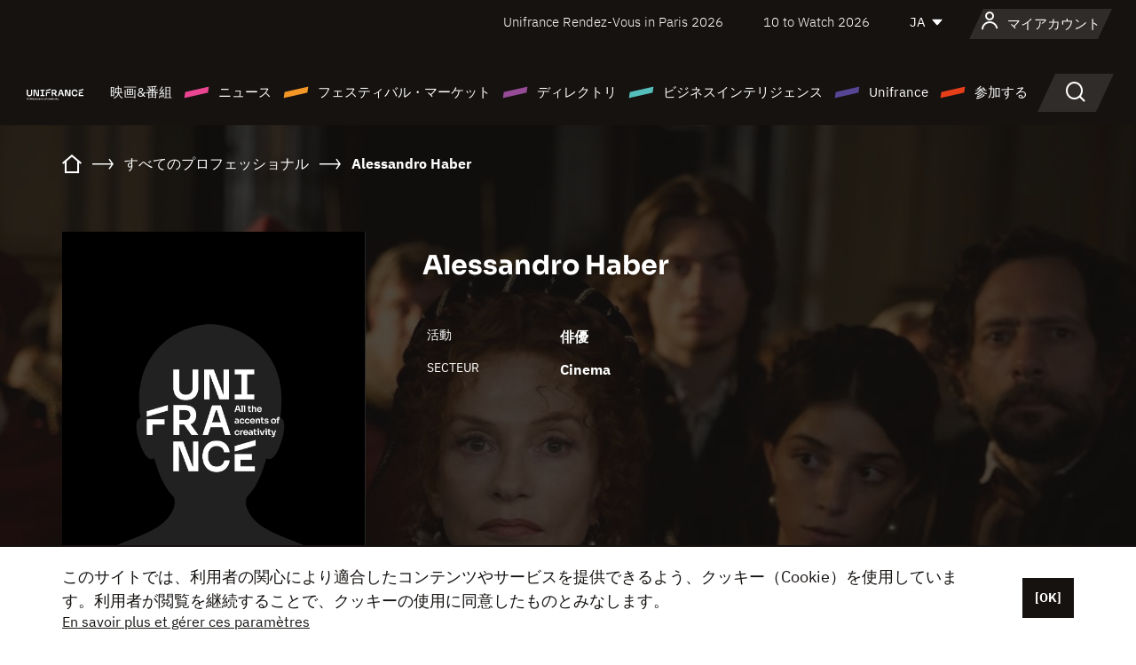

--- FILE ---
content_type: text/html; charset=utf-8
request_url: https://www.google.com/recaptcha/api2/anchor?ar=1&k=6LcJfHopAAAAAJA2ysQXhcpcbIYJi36tX6uIGLaU&co=aHR0cHM6Ly9qYXBhbi51bmlmcmFuY2Uub3JnOjQ0Mw..&hl=en&v=N67nZn4AqZkNcbeMu4prBgzg&size=normal&anchor-ms=20000&execute-ms=30000&cb=xn43m7fvkpfw
body_size: 49486
content:
<!DOCTYPE HTML><html dir="ltr" lang="en"><head><meta http-equiv="Content-Type" content="text/html; charset=UTF-8">
<meta http-equiv="X-UA-Compatible" content="IE=edge">
<title>reCAPTCHA</title>
<style type="text/css">
/* cyrillic-ext */
@font-face {
  font-family: 'Roboto';
  font-style: normal;
  font-weight: 400;
  font-stretch: 100%;
  src: url(//fonts.gstatic.com/s/roboto/v48/KFO7CnqEu92Fr1ME7kSn66aGLdTylUAMa3GUBHMdazTgWw.woff2) format('woff2');
  unicode-range: U+0460-052F, U+1C80-1C8A, U+20B4, U+2DE0-2DFF, U+A640-A69F, U+FE2E-FE2F;
}
/* cyrillic */
@font-face {
  font-family: 'Roboto';
  font-style: normal;
  font-weight: 400;
  font-stretch: 100%;
  src: url(//fonts.gstatic.com/s/roboto/v48/KFO7CnqEu92Fr1ME7kSn66aGLdTylUAMa3iUBHMdazTgWw.woff2) format('woff2');
  unicode-range: U+0301, U+0400-045F, U+0490-0491, U+04B0-04B1, U+2116;
}
/* greek-ext */
@font-face {
  font-family: 'Roboto';
  font-style: normal;
  font-weight: 400;
  font-stretch: 100%;
  src: url(//fonts.gstatic.com/s/roboto/v48/KFO7CnqEu92Fr1ME7kSn66aGLdTylUAMa3CUBHMdazTgWw.woff2) format('woff2');
  unicode-range: U+1F00-1FFF;
}
/* greek */
@font-face {
  font-family: 'Roboto';
  font-style: normal;
  font-weight: 400;
  font-stretch: 100%;
  src: url(//fonts.gstatic.com/s/roboto/v48/KFO7CnqEu92Fr1ME7kSn66aGLdTylUAMa3-UBHMdazTgWw.woff2) format('woff2');
  unicode-range: U+0370-0377, U+037A-037F, U+0384-038A, U+038C, U+038E-03A1, U+03A3-03FF;
}
/* math */
@font-face {
  font-family: 'Roboto';
  font-style: normal;
  font-weight: 400;
  font-stretch: 100%;
  src: url(//fonts.gstatic.com/s/roboto/v48/KFO7CnqEu92Fr1ME7kSn66aGLdTylUAMawCUBHMdazTgWw.woff2) format('woff2');
  unicode-range: U+0302-0303, U+0305, U+0307-0308, U+0310, U+0312, U+0315, U+031A, U+0326-0327, U+032C, U+032F-0330, U+0332-0333, U+0338, U+033A, U+0346, U+034D, U+0391-03A1, U+03A3-03A9, U+03B1-03C9, U+03D1, U+03D5-03D6, U+03F0-03F1, U+03F4-03F5, U+2016-2017, U+2034-2038, U+203C, U+2040, U+2043, U+2047, U+2050, U+2057, U+205F, U+2070-2071, U+2074-208E, U+2090-209C, U+20D0-20DC, U+20E1, U+20E5-20EF, U+2100-2112, U+2114-2115, U+2117-2121, U+2123-214F, U+2190, U+2192, U+2194-21AE, U+21B0-21E5, U+21F1-21F2, U+21F4-2211, U+2213-2214, U+2216-22FF, U+2308-230B, U+2310, U+2319, U+231C-2321, U+2336-237A, U+237C, U+2395, U+239B-23B7, U+23D0, U+23DC-23E1, U+2474-2475, U+25AF, U+25B3, U+25B7, U+25BD, U+25C1, U+25CA, U+25CC, U+25FB, U+266D-266F, U+27C0-27FF, U+2900-2AFF, U+2B0E-2B11, U+2B30-2B4C, U+2BFE, U+3030, U+FF5B, U+FF5D, U+1D400-1D7FF, U+1EE00-1EEFF;
}
/* symbols */
@font-face {
  font-family: 'Roboto';
  font-style: normal;
  font-weight: 400;
  font-stretch: 100%;
  src: url(//fonts.gstatic.com/s/roboto/v48/KFO7CnqEu92Fr1ME7kSn66aGLdTylUAMaxKUBHMdazTgWw.woff2) format('woff2');
  unicode-range: U+0001-000C, U+000E-001F, U+007F-009F, U+20DD-20E0, U+20E2-20E4, U+2150-218F, U+2190, U+2192, U+2194-2199, U+21AF, U+21E6-21F0, U+21F3, U+2218-2219, U+2299, U+22C4-22C6, U+2300-243F, U+2440-244A, U+2460-24FF, U+25A0-27BF, U+2800-28FF, U+2921-2922, U+2981, U+29BF, U+29EB, U+2B00-2BFF, U+4DC0-4DFF, U+FFF9-FFFB, U+10140-1018E, U+10190-1019C, U+101A0, U+101D0-101FD, U+102E0-102FB, U+10E60-10E7E, U+1D2C0-1D2D3, U+1D2E0-1D37F, U+1F000-1F0FF, U+1F100-1F1AD, U+1F1E6-1F1FF, U+1F30D-1F30F, U+1F315, U+1F31C, U+1F31E, U+1F320-1F32C, U+1F336, U+1F378, U+1F37D, U+1F382, U+1F393-1F39F, U+1F3A7-1F3A8, U+1F3AC-1F3AF, U+1F3C2, U+1F3C4-1F3C6, U+1F3CA-1F3CE, U+1F3D4-1F3E0, U+1F3ED, U+1F3F1-1F3F3, U+1F3F5-1F3F7, U+1F408, U+1F415, U+1F41F, U+1F426, U+1F43F, U+1F441-1F442, U+1F444, U+1F446-1F449, U+1F44C-1F44E, U+1F453, U+1F46A, U+1F47D, U+1F4A3, U+1F4B0, U+1F4B3, U+1F4B9, U+1F4BB, U+1F4BF, U+1F4C8-1F4CB, U+1F4D6, U+1F4DA, U+1F4DF, U+1F4E3-1F4E6, U+1F4EA-1F4ED, U+1F4F7, U+1F4F9-1F4FB, U+1F4FD-1F4FE, U+1F503, U+1F507-1F50B, U+1F50D, U+1F512-1F513, U+1F53E-1F54A, U+1F54F-1F5FA, U+1F610, U+1F650-1F67F, U+1F687, U+1F68D, U+1F691, U+1F694, U+1F698, U+1F6AD, U+1F6B2, U+1F6B9-1F6BA, U+1F6BC, U+1F6C6-1F6CF, U+1F6D3-1F6D7, U+1F6E0-1F6EA, U+1F6F0-1F6F3, U+1F6F7-1F6FC, U+1F700-1F7FF, U+1F800-1F80B, U+1F810-1F847, U+1F850-1F859, U+1F860-1F887, U+1F890-1F8AD, U+1F8B0-1F8BB, U+1F8C0-1F8C1, U+1F900-1F90B, U+1F93B, U+1F946, U+1F984, U+1F996, U+1F9E9, U+1FA00-1FA6F, U+1FA70-1FA7C, U+1FA80-1FA89, U+1FA8F-1FAC6, U+1FACE-1FADC, U+1FADF-1FAE9, U+1FAF0-1FAF8, U+1FB00-1FBFF;
}
/* vietnamese */
@font-face {
  font-family: 'Roboto';
  font-style: normal;
  font-weight: 400;
  font-stretch: 100%;
  src: url(//fonts.gstatic.com/s/roboto/v48/KFO7CnqEu92Fr1ME7kSn66aGLdTylUAMa3OUBHMdazTgWw.woff2) format('woff2');
  unicode-range: U+0102-0103, U+0110-0111, U+0128-0129, U+0168-0169, U+01A0-01A1, U+01AF-01B0, U+0300-0301, U+0303-0304, U+0308-0309, U+0323, U+0329, U+1EA0-1EF9, U+20AB;
}
/* latin-ext */
@font-face {
  font-family: 'Roboto';
  font-style: normal;
  font-weight: 400;
  font-stretch: 100%;
  src: url(//fonts.gstatic.com/s/roboto/v48/KFO7CnqEu92Fr1ME7kSn66aGLdTylUAMa3KUBHMdazTgWw.woff2) format('woff2');
  unicode-range: U+0100-02BA, U+02BD-02C5, U+02C7-02CC, U+02CE-02D7, U+02DD-02FF, U+0304, U+0308, U+0329, U+1D00-1DBF, U+1E00-1E9F, U+1EF2-1EFF, U+2020, U+20A0-20AB, U+20AD-20C0, U+2113, U+2C60-2C7F, U+A720-A7FF;
}
/* latin */
@font-face {
  font-family: 'Roboto';
  font-style: normal;
  font-weight: 400;
  font-stretch: 100%;
  src: url(//fonts.gstatic.com/s/roboto/v48/KFO7CnqEu92Fr1ME7kSn66aGLdTylUAMa3yUBHMdazQ.woff2) format('woff2');
  unicode-range: U+0000-00FF, U+0131, U+0152-0153, U+02BB-02BC, U+02C6, U+02DA, U+02DC, U+0304, U+0308, U+0329, U+2000-206F, U+20AC, U+2122, U+2191, U+2193, U+2212, U+2215, U+FEFF, U+FFFD;
}
/* cyrillic-ext */
@font-face {
  font-family: 'Roboto';
  font-style: normal;
  font-weight: 500;
  font-stretch: 100%;
  src: url(//fonts.gstatic.com/s/roboto/v48/KFO7CnqEu92Fr1ME7kSn66aGLdTylUAMa3GUBHMdazTgWw.woff2) format('woff2');
  unicode-range: U+0460-052F, U+1C80-1C8A, U+20B4, U+2DE0-2DFF, U+A640-A69F, U+FE2E-FE2F;
}
/* cyrillic */
@font-face {
  font-family: 'Roboto';
  font-style: normal;
  font-weight: 500;
  font-stretch: 100%;
  src: url(//fonts.gstatic.com/s/roboto/v48/KFO7CnqEu92Fr1ME7kSn66aGLdTylUAMa3iUBHMdazTgWw.woff2) format('woff2');
  unicode-range: U+0301, U+0400-045F, U+0490-0491, U+04B0-04B1, U+2116;
}
/* greek-ext */
@font-face {
  font-family: 'Roboto';
  font-style: normal;
  font-weight: 500;
  font-stretch: 100%;
  src: url(//fonts.gstatic.com/s/roboto/v48/KFO7CnqEu92Fr1ME7kSn66aGLdTylUAMa3CUBHMdazTgWw.woff2) format('woff2');
  unicode-range: U+1F00-1FFF;
}
/* greek */
@font-face {
  font-family: 'Roboto';
  font-style: normal;
  font-weight: 500;
  font-stretch: 100%;
  src: url(//fonts.gstatic.com/s/roboto/v48/KFO7CnqEu92Fr1ME7kSn66aGLdTylUAMa3-UBHMdazTgWw.woff2) format('woff2');
  unicode-range: U+0370-0377, U+037A-037F, U+0384-038A, U+038C, U+038E-03A1, U+03A3-03FF;
}
/* math */
@font-face {
  font-family: 'Roboto';
  font-style: normal;
  font-weight: 500;
  font-stretch: 100%;
  src: url(//fonts.gstatic.com/s/roboto/v48/KFO7CnqEu92Fr1ME7kSn66aGLdTylUAMawCUBHMdazTgWw.woff2) format('woff2');
  unicode-range: U+0302-0303, U+0305, U+0307-0308, U+0310, U+0312, U+0315, U+031A, U+0326-0327, U+032C, U+032F-0330, U+0332-0333, U+0338, U+033A, U+0346, U+034D, U+0391-03A1, U+03A3-03A9, U+03B1-03C9, U+03D1, U+03D5-03D6, U+03F0-03F1, U+03F4-03F5, U+2016-2017, U+2034-2038, U+203C, U+2040, U+2043, U+2047, U+2050, U+2057, U+205F, U+2070-2071, U+2074-208E, U+2090-209C, U+20D0-20DC, U+20E1, U+20E5-20EF, U+2100-2112, U+2114-2115, U+2117-2121, U+2123-214F, U+2190, U+2192, U+2194-21AE, U+21B0-21E5, U+21F1-21F2, U+21F4-2211, U+2213-2214, U+2216-22FF, U+2308-230B, U+2310, U+2319, U+231C-2321, U+2336-237A, U+237C, U+2395, U+239B-23B7, U+23D0, U+23DC-23E1, U+2474-2475, U+25AF, U+25B3, U+25B7, U+25BD, U+25C1, U+25CA, U+25CC, U+25FB, U+266D-266F, U+27C0-27FF, U+2900-2AFF, U+2B0E-2B11, U+2B30-2B4C, U+2BFE, U+3030, U+FF5B, U+FF5D, U+1D400-1D7FF, U+1EE00-1EEFF;
}
/* symbols */
@font-face {
  font-family: 'Roboto';
  font-style: normal;
  font-weight: 500;
  font-stretch: 100%;
  src: url(//fonts.gstatic.com/s/roboto/v48/KFO7CnqEu92Fr1ME7kSn66aGLdTylUAMaxKUBHMdazTgWw.woff2) format('woff2');
  unicode-range: U+0001-000C, U+000E-001F, U+007F-009F, U+20DD-20E0, U+20E2-20E4, U+2150-218F, U+2190, U+2192, U+2194-2199, U+21AF, U+21E6-21F0, U+21F3, U+2218-2219, U+2299, U+22C4-22C6, U+2300-243F, U+2440-244A, U+2460-24FF, U+25A0-27BF, U+2800-28FF, U+2921-2922, U+2981, U+29BF, U+29EB, U+2B00-2BFF, U+4DC0-4DFF, U+FFF9-FFFB, U+10140-1018E, U+10190-1019C, U+101A0, U+101D0-101FD, U+102E0-102FB, U+10E60-10E7E, U+1D2C0-1D2D3, U+1D2E0-1D37F, U+1F000-1F0FF, U+1F100-1F1AD, U+1F1E6-1F1FF, U+1F30D-1F30F, U+1F315, U+1F31C, U+1F31E, U+1F320-1F32C, U+1F336, U+1F378, U+1F37D, U+1F382, U+1F393-1F39F, U+1F3A7-1F3A8, U+1F3AC-1F3AF, U+1F3C2, U+1F3C4-1F3C6, U+1F3CA-1F3CE, U+1F3D4-1F3E0, U+1F3ED, U+1F3F1-1F3F3, U+1F3F5-1F3F7, U+1F408, U+1F415, U+1F41F, U+1F426, U+1F43F, U+1F441-1F442, U+1F444, U+1F446-1F449, U+1F44C-1F44E, U+1F453, U+1F46A, U+1F47D, U+1F4A3, U+1F4B0, U+1F4B3, U+1F4B9, U+1F4BB, U+1F4BF, U+1F4C8-1F4CB, U+1F4D6, U+1F4DA, U+1F4DF, U+1F4E3-1F4E6, U+1F4EA-1F4ED, U+1F4F7, U+1F4F9-1F4FB, U+1F4FD-1F4FE, U+1F503, U+1F507-1F50B, U+1F50D, U+1F512-1F513, U+1F53E-1F54A, U+1F54F-1F5FA, U+1F610, U+1F650-1F67F, U+1F687, U+1F68D, U+1F691, U+1F694, U+1F698, U+1F6AD, U+1F6B2, U+1F6B9-1F6BA, U+1F6BC, U+1F6C6-1F6CF, U+1F6D3-1F6D7, U+1F6E0-1F6EA, U+1F6F0-1F6F3, U+1F6F7-1F6FC, U+1F700-1F7FF, U+1F800-1F80B, U+1F810-1F847, U+1F850-1F859, U+1F860-1F887, U+1F890-1F8AD, U+1F8B0-1F8BB, U+1F8C0-1F8C1, U+1F900-1F90B, U+1F93B, U+1F946, U+1F984, U+1F996, U+1F9E9, U+1FA00-1FA6F, U+1FA70-1FA7C, U+1FA80-1FA89, U+1FA8F-1FAC6, U+1FACE-1FADC, U+1FADF-1FAE9, U+1FAF0-1FAF8, U+1FB00-1FBFF;
}
/* vietnamese */
@font-face {
  font-family: 'Roboto';
  font-style: normal;
  font-weight: 500;
  font-stretch: 100%;
  src: url(//fonts.gstatic.com/s/roboto/v48/KFO7CnqEu92Fr1ME7kSn66aGLdTylUAMa3OUBHMdazTgWw.woff2) format('woff2');
  unicode-range: U+0102-0103, U+0110-0111, U+0128-0129, U+0168-0169, U+01A0-01A1, U+01AF-01B0, U+0300-0301, U+0303-0304, U+0308-0309, U+0323, U+0329, U+1EA0-1EF9, U+20AB;
}
/* latin-ext */
@font-face {
  font-family: 'Roboto';
  font-style: normal;
  font-weight: 500;
  font-stretch: 100%;
  src: url(//fonts.gstatic.com/s/roboto/v48/KFO7CnqEu92Fr1ME7kSn66aGLdTylUAMa3KUBHMdazTgWw.woff2) format('woff2');
  unicode-range: U+0100-02BA, U+02BD-02C5, U+02C7-02CC, U+02CE-02D7, U+02DD-02FF, U+0304, U+0308, U+0329, U+1D00-1DBF, U+1E00-1E9F, U+1EF2-1EFF, U+2020, U+20A0-20AB, U+20AD-20C0, U+2113, U+2C60-2C7F, U+A720-A7FF;
}
/* latin */
@font-face {
  font-family: 'Roboto';
  font-style: normal;
  font-weight: 500;
  font-stretch: 100%;
  src: url(//fonts.gstatic.com/s/roboto/v48/KFO7CnqEu92Fr1ME7kSn66aGLdTylUAMa3yUBHMdazQ.woff2) format('woff2');
  unicode-range: U+0000-00FF, U+0131, U+0152-0153, U+02BB-02BC, U+02C6, U+02DA, U+02DC, U+0304, U+0308, U+0329, U+2000-206F, U+20AC, U+2122, U+2191, U+2193, U+2212, U+2215, U+FEFF, U+FFFD;
}
/* cyrillic-ext */
@font-face {
  font-family: 'Roboto';
  font-style: normal;
  font-weight: 900;
  font-stretch: 100%;
  src: url(//fonts.gstatic.com/s/roboto/v48/KFO7CnqEu92Fr1ME7kSn66aGLdTylUAMa3GUBHMdazTgWw.woff2) format('woff2');
  unicode-range: U+0460-052F, U+1C80-1C8A, U+20B4, U+2DE0-2DFF, U+A640-A69F, U+FE2E-FE2F;
}
/* cyrillic */
@font-face {
  font-family: 'Roboto';
  font-style: normal;
  font-weight: 900;
  font-stretch: 100%;
  src: url(//fonts.gstatic.com/s/roboto/v48/KFO7CnqEu92Fr1ME7kSn66aGLdTylUAMa3iUBHMdazTgWw.woff2) format('woff2');
  unicode-range: U+0301, U+0400-045F, U+0490-0491, U+04B0-04B1, U+2116;
}
/* greek-ext */
@font-face {
  font-family: 'Roboto';
  font-style: normal;
  font-weight: 900;
  font-stretch: 100%;
  src: url(//fonts.gstatic.com/s/roboto/v48/KFO7CnqEu92Fr1ME7kSn66aGLdTylUAMa3CUBHMdazTgWw.woff2) format('woff2');
  unicode-range: U+1F00-1FFF;
}
/* greek */
@font-face {
  font-family: 'Roboto';
  font-style: normal;
  font-weight: 900;
  font-stretch: 100%;
  src: url(//fonts.gstatic.com/s/roboto/v48/KFO7CnqEu92Fr1ME7kSn66aGLdTylUAMa3-UBHMdazTgWw.woff2) format('woff2');
  unicode-range: U+0370-0377, U+037A-037F, U+0384-038A, U+038C, U+038E-03A1, U+03A3-03FF;
}
/* math */
@font-face {
  font-family: 'Roboto';
  font-style: normal;
  font-weight: 900;
  font-stretch: 100%;
  src: url(//fonts.gstatic.com/s/roboto/v48/KFO7CnqEu92Fr1ME7kSn66aGLdTylUAMawCUBHMdazTgWw.woff2) format('woff2');
  unicode-range: U+0302-0303, U+0305, U+0307-0308, U+0310, U+0312, U+0315, U+031A, U+0326-0327, U+032C, U+032F-0330, U+0332-0333, U+0338, U+033A, U+0346, U+034D, U+0391-03A1, U+03A3-03A9, U+03B1-03C9, U+03D1, U+03D5-03D6, U+03F0-03F1, U+03F4-03F5, U+2016-2017, U+2034-2038, U+203C, U+2040, U+2043, U+2047, U+2050, U+2057, U+205F, U+2070-2071, U+2074-208E, U+2090-209C, U+20D0-20DC, U+20E1, U+20E5-20EF, U+2100-2112, U+2114-2115, U+2117-2121, U+2123-214F, U+2190, U+2192, U+2194-21AE, U+21B0-21E5, U+21F1-21F2, U+21F4-2211, U+2213-2214, U+2216-22FF, U+2308-230B, U+2310, U+2319, U+231C-2321, U+2336-237A, U+237C, U+2395, U+239B-23B7, U+23D0, U+23DC-23E1, U+2474-2475, U+25AF, U+25B3, U+25B7, U+25BD, U+25C1, U+25CA, U+25CC, U+25FB, U+266D-266F, U+27C0-27FF, U+2900-2AFF, U+2B0E-2B11, U+2B30-2B4C, U+2BFE, U+3030, U+FF5B, U+FF5D, U+1D400-1D7FF, U+1EE00-1EEFF;
}
/* symbols */
@font-face {
  font-family: 'Roboto';
  font-style: normal;
  font-weight: 900;
  font-stretch: 100%;
  src: url(//fonts.gstatic.com/s/roboto/v48/KFO7CnqEu92Fr1ME7kSn66aGLdTylUAMaxKUBHMdazTgWw.woff2) format('woff2');
  unicode-range: U+0001-000C, U+000E-001F, U+007F-009F, U+20DD-20E0, U+20E2-20E4, U+2150-218F, U+2190, U+2192, U+2194-2199, U+21AF, U+21E6-21F0, U+21F3, U+2218-2219, U+2299, U+22C4-22C6, U+2300-243F, U+2440-244A, U+2460-24FF, U+25A0-27BF, U+2800-28FF, U+2921-2922, U+2981, U+29BF, U+29EB, U+2B00-2BFF, U+4DC0-4DFF, U+FFF9-FFFB, U+10140-1018E, U+10190-1019C, U+101A0, U+101D0-101FD, U+102E0-102FB, U+10E60-10E7E, U+1D2C0-1D2D3, U+1D2E0-1D37F, U+1F000-1F0FF, U+1F100-1F1AD, U+1F1E6-1F1FF, U+1F30D-1F30F, U+1F315, U+1F31C, U+1F31E, U+1F320-1F32C, U+1F336, U+1F378, U+1F37D, U+1F382, U+1F393-1F39F, U+1F3A7-1F3A8, U+1F3AC-1F3AF, U+1F3C2, U+1F3C4-1F3C6, U+1F3CA-1F3CE, U+1F3D4-1F3E0, U+1F3ED, U+1F3F1-1F3F3, U+1F3F5-1F3F7, U+1F408, U+1F415, U+1F41F, U+1F426, U+1F43F, U+1F441-1F442, U+1F444, U+1F446-1F449, U+1F44C-1F44E, U+1F453, U+1F46A, U+1F47D, U+1F4A3, U+1F4B0, U+1F4B3, U+1F4B9, U+1F4BB, U+1F4BF, U+1F4C8-1F4CB, U+1F4D6, U+1F4DA, U+1F4DF, U+1F4E3-1F4E6, U+1F4EA-1F4ED, U+1F4F7, U+1F4F9-1F4FB, U+1F4FD-1F4FE, U+1F503, U+1F507-1F50B, U+1F50D, U+1F512-1F513, U+1F53E-1F54A, U+1F54F-1F5FA, U+1F610, U+1F650-1F67F, U+1F687, U+1F68D, U+1F691, U+1F694, U+1F698, U+1F6AD, U+1F6B2, U+1F6B9-1F6BA, U+1F6BC, U+1F6C6-1F6CF, U+1F6D3-1F6D7, U+1F6E0-1F6EA, U+1F6F0-1F6F3, U+1F6F7-1F6FC, U+1F700-1F7FF, U+1F800-1F80B, U+1F810-1F847, U+1F850-1F859, U+1F860-1F887, U+1F890-1F8AD, U+1F8B0-1F8BB, U+1F8C0-1F8C1, U+1F900-1F90B, U+1F93B, U+1F946, U+1F984, U+1F996, U+1F9E9, U+1FA00-1FA6F, U+1FA70-1FA7C, U+1FA80-1FA89, U+1FA8F-1FAC6, U+1FACE-1FADC, U+1FADF-1FAE9, U+1FAF0-1FAF8, U+1FB00-1FBFF;
}
/* vietnamese */
@font-face {
  font-family: 'Roboto';
  font-style: normal;
  font-weight: 900;
  font-stretch: 100%;
  src: url(//fonts.gstatic.com/s/roboto/v48/KFO7CnqEu92Fr1ME7kSn66aGLdTylUAMa3OUBHMdazTgWw.woff2) format('woff2');
  unicode-range: U+0102-0103, U+0110-0111, U+0128-0129, U+0168-0169, U+01A0-01A1, U+01AF-01B0, U+0300-0301, U+0303-0304, U+0308-0309, U+0323, U+0329, U+1EA0-1EF9, U+20AB;
}
/* latin-ext */
@font-face {
  font-family: 'Roboto';
  font-style: normal;
  font-weight: 900;
  font-stretch: 100%;
  src: url(//fonts.gstatic.com/s/roboto/v48/KFO7CnqEu92Fr1ME7kSn66aGLdTylUAMa3KUBHMdazTgWw.woff2) format('woff2');
  unicode-range: U+0100-02BA, U+02BD-02C5, U+02C7-02CC, U+02CE-02D7, U+02DD-02FF, U+0304, U+0308, U+0329, U+1D00-1DBF, U+1E00-1E9F, U+1EF2-1EFF, U+2020, U+20A0-20AB, U+20AD-20C0, U+2113, U+2C60-2C7F, U+A720-A7FF;
}
/* latin */
@font-face {
  font-family: 'Roboto';
  font-style: normal;
  font-weight: 900;
  font-stretch: 100%;
  src: url(//fonts.gstatic.com/s/roboto/v48/KFO7CnqEu92Fr1ME7kSn66aGLdTylUAMa3yUBHMdazQ.woff2) format('woff2');
  unicode-range: U+0000-00FF, U+0131, U+0152-0153, U+02BB-02BC, U+02C6, U+02DA, U+02DC, U+0304, U+0308, U+0329, U+2000-206F, U+20AC, U+2122, U+2191, U+2193, U+2212, U+2215, U+FEFF, U+FFFD;
}

</style>
<link rel="stylesheet" type="text/css" href="https://www.gstatic.com/recaptcha/releases/N67nZn4AqZkNcbeMu4prBgzg/styles__ltr.css">
<script nonce="NDPs8adlNUwR4zyKsRqmOw" type="text/javascript">window['__recaptcha_api'] = 'https://www.google.com/recaptcha/api2/';</script>
<script type="text/javascript" src="https://www.gstatic.com/recaptcha/releases/N67nZn4AqZkNcbeMu4prBgzg/recaptcha__en.js" nonce="NDPs8adlNUwR4zyKsRqmOw">
      
    </script></head>
<body><div id="rc-anchor-alert" class="rc-anchor-alert"></div>
<input type="hidden" id="recaptcha-token" value="[base64]">
<script type="text/javascript" nonce="NDPs8adlNUwR4zyKsRqmOw">
      recaptcha.anchor.Main.init("[\x22ainput\x22,[\x22bgdata\x22,\x22\x22,\[base64]/[base64]/[base64]/ZyhXLGgpOnEoW04sMjEsbF0sVywwKSxoKSxmYWxzZSxmYWxzZSl9Y2F0Y2goayl7RygzNTgsVyk/[base64]/[base64]/[base64]/[base64]/[base64]/[base64]/[base64]/bmV3IEJbT10oRFswXSk6dz09Mj9uZXcgQltPXShEWzBdLERbMV0pOnc9PTM/bmV3IEJbT10oRFswXSxEWzFdLERbMl0pOnc9PTQ/[base64]/[base64]/[base64]/[base64]/[base64]\\u003d\x22,\[base64]\\u003d\\u003d\x22,\x22GsKQw7hTw4nCu8OAwq1eE8OzwqEYPcK4wqrDn8K4w7bCphNRwoDCpgY8G8KJIcKvWcKqw7BCwqwvw7hvVFfCgcOGE33CtMK4MF1kw5bDkjw6UjTCiMO3w6QdwroZKxR/VcOwwqjDmF7DqsOcZsK+WMKGC8O2SG7CrMOKw7XDqSIqw7zDv8KJwqLDpyxTwrzCscK/[base64]/VVxBNANzw7rDkTttwqZjwptHw6vDlRhHwqTCmi44wpBLwp9xfAjDk8Khwohuw6VeAzVew6BFw4/CnMKzHz5WBmDDpUDCh8KqwpLDlyk9w5QEw5fDpA3DgMKew63CmWBkw6luw58PT8KywrXDvCPDmmM6ald+wrHChxDDgiXCkw1pwqHCrzjCrUsMw40/w6fDng7CoMKmesKnwovDncObw4YMGjdnw61nFcKjwqrCrk/Ck8KUw6MwwrvCnsK6w4DCtzlKwqrDmDxJNsOXKQhwwofDl8Otw4jDlSlTW8OYO8OZw6VPTsONFk5awoUZZ8Ofw5Rzw7YBw7vCpHohw73DvMKmw47CkcOdAl8gOsO/GxnDkn3DhAl5wpDCo8KnwpjDtCDDhMKfNx3DisKkwp/CqsO6ZQvClFHCpHkFwqvDr8KVPsKHY8K/w59RwrPDqMOzwq8zw6/Cs8KPw4TCpSLDsXVUUsO/[base64]/Ci2PDk8OfFVFWwpXCtUMBKMKjacOrwoLCtMOvw5nDpnfCssKnZX4yw47DrknCqm7DpGjDu8KQwok1woTCk8O5wr1ZbhxTCsO3ZFcHwrXCuxF5SBthSMOhc8Ouwp/DniwtwpHDlDh6w6rDvcONwptVwozCtnTCi33CpsK3QcKGO8OPw7obwrxrwqXCssOpe1BJZyPChcKKw6RCw53Cljgtw7FLIMKGwrDDocKYAMK1wpXDjcK/w4Mrw6xqNGxbwpEVHCXCl1zDvcOtCF3CqkjDsxNlH8OtwqDDhloPwoHCrcKuP19Sw6nDsMOOdMKLMyHDrhPCjB4uwqNNbA3CkcO1w4QjfE7DpSTDlMOwO0/Dl8KgBhdwEcK7CjR4wrnDocO1GE4gw6NccQwVw6EaKyDDksKmwpc3EcKew7DCnsOcIybCrMOsw4HDhC/DvMOBw401w6kYCEvCksKuIcKWTDrCh8KpPVrCj8OzwoB/fyM1wq41DWFqXsOcwo1HwpnCvcKdw7NfaD3CvH0bwpR4w7www6M/w78vw4vCqsOew48PZMK/LQzDqcKbwoNWwqDDrnzDssOSwqY9B1lRw5PDt8Kew7VwIC57w6bCiVzCkMOKa8K1w7XDsHwFwr9Ww4grwpPCrMKQw5B0Un3DiR/DhQfCtMKgcsKtwohBw7DDlcO+DD7CgnDCqHzClXLCksOBYsOJLsKif3/DisKbw6fCv8OLXsO3w7PDkMOcUcKXGMKLF8O9w61lZMO4F8Ofw6jCv8K1wp43wptYw782w7A3w4rDpsK/w4jClcKWSAk/OToRdmkpw4E/[base64]/[base64]/CqWdnHcKVw5JewpbCpsKKZsKZIRPCoyrCmjjDmUk1O8KhXzLCtMKEwqNMwrA6QMKTworCpR/Dj8ONAW3CilI/IMK4dcKzGGzCrQ7CmkbDqmF/VMKZwrbDhSxuOUZreDVMfldEw6RzJgzDtW/DmcKMw5vCoU8aRnfDpTQCLlnChMONw5ALcsKtbHw5wpxHXGdXw73DuMO/w7LCq1ICwqpkfBY8wrxUw6rCqhxKwqtnNcKHwoPCksOxw4wSw59yBsOewobDt8KFO8OXwr3DkVTDrDXCq8OiwrvDlhEfEQBuwpDDuB3Dg8KyDz/Cki5lw6jDny3Chhc6w6F7wrnDlsORwrZgwqjCrifDgcOXwogULCRvwpw/LsK8w5LCiUnDkWPCrzLCiMOnw7d9woHDtsKpwpHCmBtVSMOkwq/[base64]/DusKBWsOQSh8oMsOVYhx2w749wpoZw6BKw4YDw55yXMOywo0Fw5bDssKPwroYwpzDkVQqS8K+f8ORLsKyw67DlVtxEsKiKMKSe03Ck17Dl3zDqF9MeFHCuRYYw7nDk1HChGkGU8K/w4TDsMOIw6HCoEE4EsO+Tz05w79sw4/DuTXCmMK/w50Fw7/[base64]/DqStlw5cAw4PDpsKdw6nDk8OLLMKzwrAtTMKOZMKiw5jCuEdIP0XCpSfDmBnDu8Oiw4/[base64]/Cn8Orw5EeeS88QsKmJUzDnMKywo0oewfCpmoIw6zDkcOyR8KtZg/CnQ1Pw5wIwqR9ccOde8KJw6PCsMOsw4FMAC5DUmLDpzLDmg3DrsOKw5gPTsKEwprDk3stIVXDrUTCgsK2wqbDvhQ7w53CgcOWHMKPNF9iw4LDk3tewqUxVsOYwr/Dsy/[base64]/CnMO8w5jCnn10wpo9wq7CvMOxL8KnwrfCnnYswpF/DCDDpTPDrj4Zw4oAPDjDrQwUwp5Iw7wMHMKDeHYMw6wjf8O3ZlU/[base64]/DhVkTLhXCixbCjsOqw71yw5jDgxjDi8OVc8KYwqnCusOFw5Bew6Fww4fDm8OiwoFPwrt0woTCgcOuGsOGS8KDQgwTA8K3w5/CqMKNLMKow6zDkW/[base64]/DmsOFQDMCIcKCGMO4wohdCcOqw6/DpyXDlw/CkBTCrGplwrBMQlxaw6LCh8KvTDPDo8OIw4rCm295wo92wpTDnzXCo8OTE8KXwq7DtcK5w7LCqWjDkcORwrczMXzDkcOcwqXDtzNSwo5GJB3DpwZicMOWw4fDjkd/wrp6PnPDlMKjblJtY2IOw7bCucOsa1PDoyFmwqggw7/CiMOuQ8KIDMKnw6pNwq9gaMK3wqjCkcKlSEjCqn/DsAUwwqnDgg0NIcOkbRx/[base64]/CpDliw403wokLZ03CmMO/w6XDocKzU8OdBwLCksOXVBs6w4IZTxjDi0XCsQoONMOGVEHDsHLDpMKQwo/CssKbb2QTw67Dq8KEwqxKw70Vw5XDrgzDvMKMw5d/w5dFw5FqwoJoLcOoH1rDsMKhwp/DtMO+Z8KIw5DDhzIuKcOOLmnDrSE7X8ODNsK6w6NgRy9mwo1zw5nCosOGRyLDq8KyHMKhBMOow5rDnjR1aMOowoRKIS7CmTHCmyHDlsKAwoRaD2rCk8KIwonDmyRhfMOaw7fDssK9aEbDjcOVwqxlR1xZw40Fw6nDscORMsOTw7/CnMKpw61Cw7NewrAJw4rDnsKhdsOnaQTDi8KiXxZ5M3DDoT1oYyzCtcKPSMOSwpQOw5BGw7ZYw6XCkMK+wp5Ow5rCoMKBw7Jow6jDsMOYwqYwOsOLdsOCesOKElhdIyHCpcOcB8KRw4/DkcKRw6rCn2Apw5PCqmYUMEDCtm/ChWHCucOYXC3CiMKTSxAew6TCs8KzwplpYsOXw5cGw78pwqsYCBZHTcKzwpJ8w5/CjEHCvMOJMErCu27Di8KVwrkWRnJ5bDfCn8OxWMKKa8KUDMOJw4UdwrXDtMOxJsOXwrhkSsOIXl7DuD9LwoDCgsOcw6Ejw5fCusOiwpsGe8OERcKPEsK2V8K2ByLDsFtBw5howo/DkXB/w63DrsKFwrjCskg8TsOJwoQrdh10w7U6w7gLPcK5a8OVw5/CtBxqW8OaET3CqkEGwrBtY0jDpsKKwpI0w7PCmcKEBV8SwqdccERUwrJcG8OTwplnVMOiwoXCsWZ3wpXDtMKkw5Y+eFZkOcOETjJmwp8xAsKLw47Cu8KHw4APw7XDgGxqwrdtwppLZiIHO8OpPknDpWjCvsO/w58Tw7F8w5dDUkJ8PsKVGxvCjsKFT8OvAWFXWhPDumdfw7nDpU1CQsKlw6diwqJrw6svw4liX0UmLcOlU8Kjw6xvwqJbw5rDoMK+NsKxwrhfcyAPUMOfwoJ8EhQrax8ZwqTDh8OLIcKXO8OcCR/CiSDCosOfAsKKaEB/w7LDr8O/RcOwwrk8M8KafE/CkcODw7vCqUjCvxB5w6zClMOcw5MdYBdKa8KPZzHCuhHClnUfwpDCncOpwozCoFvDqQsCFgMYG8KJwrVzQ8OYw697w4FgO8KOwrnDsMOdw6xuw4HCgQxjMjXCksK9w4lMasK5w5zDtMKlw7DCglA2w5F9Hzh4W1YRw6hMwrtRw6VjPsKVMcOnw5/Do0BiHsOJw5jDpcOPOUVOwpnCnUrDoG3DixHDvcK/IxFlGcOpVcOjw6pqw5DCqVbCgsOCw6TCssOAwo4XYTAdQcOoWCLDjMO6LCY/[base64]/DncOcUMKrw4pjw6LCvcKIw6pgdMO3w6PCn8K1J8OtSA3DiMKVCi/DvxV6C8OUw4TCvsOKdMOSW8KmwrrCq3nDjSzCtCLCnwjCscOjEg1Tw5JWwr/Cv8KPLVXCuXnCsQhzw6HCqMK6b8KCwpFKw5VFwqDCo8OhRsOoJ2LCnMKjw5DDngrCpUfDn8KXw75pLcOpTWs/RMOqNMKELsKYMksFB8K3wpAzCXnClsOYXMOIw4ktwp05RVt/w4lvwoTDtcKdLMK7wrAWwqzDpsKvwoTCjnYORsKGwpHDk2nCmMO/w6EZwqBJwrTCiMKIwq/[base64]/CmsKsDcOdFS/[base64]/Cg8O9GMOxw5bClATCqWxuZ8OhTipvJ8KZw49Nw5VHwrzDt8OUbRtpw4LDmzLCucKuLSEjw77DrTfDicOtw6HDs0DCl0UlFFLCmSI2LsOpwrjCnhLDscOGJwfCsgNhDmZ/UMKoYUnCmsOzw41Ywqh/[base64]/w58/b0lvwrt7w6xlw6HDmhfCqcKkw6k/wrVxw5/DlmgCG2vDnC3CnUFTAiE0ecKTwqZqbsOUwpTCicOuDcOkwp7DlsOWU05FLx/DiMOyw6kof0XDpn9ifyksSMKNByLCiMOxw68OSWRdYSrDscKrHcKHEsKowrbDuMOWO2DDtUbDpx0jw43Di8OPc2HCtzcGYWzDmikrw7InEcOiHA/DvxnDn8KxVGIUAFnClB4vw60cXXcJw4oGwqsmRXDDj8ODwrDCr1oqSMKJGcK5FcOkCkAYC8KDC8KRwrIEw6rCrzAOCkzDvCY+dcKWHy0iOlULQk4/[base64]/w6jCmcOzemxcw5LDsX3CmsOhwo3Dtl/Do1k5w78awrwPBcOyw4TDlW90wpLDgjvDgcKZBsO+wqkpPMOqCTFrJsO9w4FmwpfCmiHDnMOzwoDDhMKdwptAw7TCtHXDo8KKJMKQw5fDicO4wpvCt2fCmG46L0PCknYNw7Alw6/ClQrDk8K/w5zDvTUaacObw5XDlMKhIcO5wqYSw4bDlsOKw67DpsOxwoXDk8OCHzUrSTwqw61NA8OgIsK6Ag9kchR+w7/DncO/wpd9w6HDthQBwrUkwr/Dug/[base64]/Dv09KHQZRD8OrZAoFw5FlKcODw5ZiwpMIYBUqwp4/w6jDg8OKEcOcw6rDqAHDshgqQEzDhcKWBg1fw73DqjHCn8K3wroPWz/Do8O8K0bCgMO4Fm0ic8KqaMOjw65UdV3DpMOkw4DDuCjCrsKqQcKGd8KqSMO/[base64]/DssKdw7zDpAscwpQpOloHw70cGMKYGsOfw7pKfQdywqlwOgzCgRJkK8O/[base64]/CicKpwpZwRsKfw7IRFxUCcAvDs8KXw7hPw7BoAcO0w7dGVENVeQ/Duy8sw5PChsKEwoXDmmBfw6INbRfCisKjCFhtwoXCjcKDVi1QP2HDucOsw5ksw6fDmsKWFXc5wqtddMODUsKhBC7DuCgdw5RYw7XDq8KcGMOObSgTw6vCjXxuw7vDlsOXwpPCvUQKYxXClcKlw6JhAlx+J8OLPl9vwoJTw4Y9DGnDosOsIMKjwqZvw5gAwrk/w4xRwpwzw7LCmFbCj1YFHsOWJTUdT8O3AcO8JDTCiTEvL1tVIlouCcKowrNLw6gKwrvCmMO1fMKtIsOQw5TCnMKdc0/CkMKaw5zDkyYGwp9uwqXCm8KbKsKIKMOiP1lGwoRGbcOLKGshwp7DvzDDpHhcwqd5LTDDj8KqDWtkJ0fDvcONwr0fHMOVw7TCgsOGwpjDlBsucFjCuMKzwpfDpFggwq3DocOfwpo0wofDl8K+wrrCpsOoRS8pwr/CoEPDpH47wqDCocKzwpA1MMKzwpZIZ8KuwrwEKsKVw6DDtsK3csOaRsK3w7fCjmzDmcKxw4wzacOtPMKcbMOiw5DDuMKMCMOtYyrDvzolw45Mw5zDo8OdHcObH8ObFMO/[base64]/DmEdvwr9vIWvDhsKZMxVawrUOV8KJbsO4wprCqsKxdUI/woJAw7I1VMOqw48zLsKCw4tLWcKuwpNbfMOXwoIhWMKNCcObDMKeFMOVVMO3PCrCssKxw6BQwp/[base64]/CjMO/JBXCn8Kqw6vDuCLCn8Otwp7Crg5Ww4TDmsOiFDFZwpE6w406BTXDnFJOMMOewp9Iw47CoA1BwocGScOHY8KDwoDCo8Knw6TCgUkqwol7woXClsKpw4HDq1rCgMOEKMKow7/DvRZoeFQeLFTCq8Kvwqc2w4tGwrxmKcKlDsO1wpPDhBDDiB1Lw7oIE0fDr8OXwrJaeRlEfMKxw4gdccOeE1d/w7w0wrtTPXnCisOjw4nCksO0Fx8Hw47Dn8Ktw4/DkQTDjDfDp3XCmsKQwpJww7xjw4zDiRfCmzQEwr8wcBfDlsKwHx3DssKpFD/[base64]/[base64]/CvcOOw69fwp1+w6HDoD0rXMKuFsKYFWo6NV1fCEoleiXCoUjDvSfCq8KGwo9ywrrDqMO3T18GcCBuwpBwI8O4wrfDgcOSwoNaLMKnw40oXsOqwogTd8O+Ok/ChcKtUyHCtcOvaXAkC8Kaw5JBXDxEf1HCqsOzYW4IHTzChUQtw5zCpSl0wq3CgxfDgihDwpvCi8O7ehPCksOrcsKfw49QZsO8wpM8w5NNwr/Cq8OYwqwKXRDDgMOuDHNLwrfCj1RaJ8OLTVjDq1VgaUjDvsOeYEbCusKcw6JRwoLDvcKbccOSJQbDksKWf3l7OQYvesOEJnUkw5F/A8Orw77ClWU7BETCiCrDpD8zU8KnwodTZEQPMhjCi8Kxw5cpK8KvcsKkZB5pw7lWwq7DhwnCocKdw5bDoMKYw4LDthsRwqjCl0o1wpnDisOwacKiw6vCkMOYU3fDq8K/bsK2D8KDw5d3EcOtbGDDgsKHFBnDuMO+wrXChcObN8K5w43DsF7Cg8ODD8KIwpMWLhXDs8O1MMOjwoh7wqBmw6hqN8K0TGltwqd3wq8sAcK+w4zDoVUFWsOeQilLwr/[base64]/CtcOPEcOBw4LDhcK4wpfDl1kYCcOOwqHDhcOrw7p/[base64]/DjnbCnQPDu3AnwqhyF8O1w7NiD8O2TcK+KsO+wpp6ezjDl8KXwpNdEMOMw59gwp/Cj0trw7/DlWpAIHsEUgLCv8Okw45twovCtcOgw5ZEw6/DlGYVw5k2fMKrQsOaS8KCw43CmcKsWkfCknlJw4E3wqQNw4UVw49cb8Kdw4jCizo0McOWBSbDkcKEKDnDmXN5X2zDlTLDvWDDjcKfwo5MwrpLGCXDnxc2wrrCqsK2w6AyZsKaJzLDnz/DncOdw6YEVcOfw6MtU8OUwqbDpsOxw7jDncKzwp9ww44rVcOzwpcMwrHCoAlaA8Oxw5TCmxhUwpzCq8O7SSNqw6Fwwr7CkMKgwrsMOcKxwp5Fwr7Cq8O6W8KeXcOfwokXRDLCoMOwwpVMJA/[base64]/DkMOXwpghw6fDqlZFw6dfwrXDvxQhwpPCo0d2woPDtsOObTMqPMKVw4YzLgzDkgrDh8K9wr9gwp/[base64]/[base64]/ATrDn8KTOsKPwqfCu8OuK8OIAD7Cq1Jow7RqExHCuTYxDsOGwrrDq3PCi2xMEcOxBW3DlhrCiMOxMcOwwrPDk2oqBsOLAcKnwr0twprDunPDrDcSw4XDgMKuY8OOHcOpw6tEw4FrdcOdKhUhw5cZETHDiMKOw45WHcOqwq3Do11eAsK7wqvDhsOpw5HDqHECdMK/B8OfwqsWe2BLw4RZwpTDmsKvwr42eTzCpFjClcKuw7VZwoxbwo/CjCh5L8OTWE5Ow7zDtFrDr8OXw5FKw7zCjMKoJmd9TMOHw4fDlsK/P8KKw6M7w64Rw7V7MMOQw4/CiMOqw5rCv8OBw7o2BMOBbDvCujI3w6Iww4UXHMKmBHtjGDvDr8KfVQ0ILm17w7MYw53CtWTCh1ZBw7cmCsORWMOJwrhOUcOESmYBw5rCqcKudMObwpjDqnoGGsKIw6LCgsKqXi3Ds8OrdMOfw6rDuMKzIMKedsOgwpvDm39dwpEuwr/DvjliQ8KRVApnwqPCnBXCi8OxfcOtHsOpw7vCjcO1acO0wqPDisOVw5J9PGdWw57ChMK9w4JyTMOgccKnwqdRUMKlwp93wrnCssOiI8KOwqnDjMKeUXjDiB/Dk8K2w4rCi8KyQ1N2FMOGeMOkw7V5woojVksEIWlpwqrCpQjCsMKnZVLDuhHCpxBvUnrCpzUTNcOBUsOTFD7CvF3Dv8O7wq4kw6NQDwbCh8Kbw7IxOmPCnizDvlFDGsOqwobDvj4fw6rCosOvOkZpw7zCssO4UlTCo3Auw45fbsKsccKcw4jDuHDDscK3wofCtsK/[base64]/Dt8KndAtbJ8KeUcOOORzCqcOywo58JMO8AG80w5/CiMOJZcONw7TCmEXCh2UmVy4/Z2bDl8KEwpDCg0AeesOYEcONwrPDssO6BcONw5wwCMOOwrEKwqNKwobCo8KpVsKCwpnDmcKpI8OEw4zDpcObw5rDtW7Dgyh+wq93K8Kdw4fCv8KBesKew6PDjsOUHDZnw4vDs8OVVcKJfcKFwr8Rb8OJS8KXw7FqdcKfHh5bwp/CgMO/DGx5HcO2w5fDvBpOCirCgMO2RMO/[base64]/CjMOOVcKKw6HCh8KQchnDiW/[base64]/DpMOawoDCkMOfw6XCvcO1w7TCjcKkPsOpQMKbwr/CgH96w5DCmAYxZcKNBwghNcOUw69IwrJow6zDssOVEUJ6wpcOM8OTw7Z6w5rCtGXCrVHCrl8QwrnChXdVw6dIcWfCjknDg8ORFMOpZToNV8KfY8OxGWrDuB7DusOUWjfCrsKYwq7CqwsxcsOYe8OFw6glVsO+w5HCkAARw5/CmcOcHCzDmU/DpcKzw43CjVzDrmR/TMOQLH3DlmLCv8O8w6MoW8KWRTswasKPw43Cu3XCpcKTBsODw6HDjsKkwoIrfm/CrHrDkwszw4Rdwp7DoMKlw73Cu8KOw4rDgD5yXsKaVUgmQHrDpD4Ewq3Dp3PCgE7CncK6woRSw4QgHMKke8KAYMKlw7ZBYBTDk8Kmw6lPQcOZHSLDqcKtw6DDpMK1TzLCvWcibsKIwrrCuxnCii/[base64]/CMOoIMKtex8VeHjCnH04w67DpcOaw6TCisK2w6DChsKyw6Qzw43CsQwyw74HCxgUZcKhw6bChznDgiDDsjYlw7DDlsKMOUbCu3pTdVDDqXLClElEwq1pw47Ch8Kpw7jDqknCgcKLwq/CrcO8w70REsOCIsOrGDZwMyIhR8K7wpVtwp5yw5kxw6M1wrB8w7Mrwq7DqcOdHnJPwp5zaAnDtsKBO8Kxw7nCrcKlCcOlG3rDvx7Cj8KcYTnCnMK2wpPCqMOqbcO9VcOxMMK+fgHCtcK2Uhcvw7JBIsOow6kBwobDgcKEDg19woAQWsK/[base64]/CszLCrUTClmk4worCh0gpUi8BPcOUT8KPw7fDhMOdEsOgwpk1EMOUwprDjcOVw6TDnMKwwoHCsTHCmjTCj0l9YXrDtB3CoSPCn8ORLsKofWwhBnHCgMOPBXjDscOGw5nDvsO/DxJkwr7DrSjDksK6w5ZJw5Q0TMK/KsK9YsKaBi3DumnCvMO2Jmo/w69rwod1woPDnHkSTG4JO8Obw65rZALCmcKSbMOlH8KNw4gcw7TCrTXDmUHChyTCg8KSK8KLL0xJIGpKW8KXNcOUP8O9ZHETwp/DtUHDr8O7AcKDwp/CnsKww6lYecO/[base64]/CjBvDtSRnw5fCuzjCgnXChsKEw5o0wqAsCTpdHsOYw4nDiTYuw5DCkXFzw6nCjnMfwoYAw6Faw6dewqPCpMOPE8OSwpBUV2Nhw5bDiV3CoMK/RnNAwo7DpjE4BsKhJyYmPwdHKcKKwqPDo8KRX8KZwpjDjRfDqAPCri4yw6/CsT7DrTrDpsOcWHM4wqbDuRjCiiTCiMKxEitsV8Oow7lTJkjDsMKmworDmMKfKsOyw4NoXgUWdQDCnnjCtMOiGcK8cULCljFkesK2w49vw4Jtw7nCm8O1w4nDncK5H8KESC/DlcO8w43Cq3lvwpocaMKTwqVacMKibHLDmlPCrQoEDMKiK13DpMKpwrzCnBLDvSnCrcK8bVdrwqzDhDzCtVbCixRWJMOXQMO8Gx3DosOCwqTCucKiQTXDh04CBMORScOUwol+w6rCjsOSKcKkw4/[base64]/CkVfDpHnDk13CjzQGVXojwqLDvw/[base64]/DvxN0YMOcwpBjw68DEsOKwp/[base64]/[base64]/XSHCm8KjfnRGIcO5w7o9ITxjUsOyw7DCrAHDksObFcOuZsOpZsOhw4J1OiEWTjosVQFwwoLDtkYuFzBSw6Bmw68bw4PDjT5TSDJvKHjCgcKOw4FZVQUQKcOHw6TDriDDl8O5C27DhTpWCglWwqzCu1c1woo3fk/CjcORwqbCgUnCqwbDixwjw63Dl8KZw54Pw51leUHCnsKlw6zCjMOfR8OFGMOYwoFTw40HfRvDlcKEwpzCjQg2U3DCvsOKeMKGw4NlwoPCiU5vEsO1IcKzUxDCom4vAkLDmWDDvsK5wrk9dcK/eMKzw48gN8OTPsO/w4/Cu3vDlMOow5E2JsOFTjk8BsObw6HCp8ONw7/[base64]/wp7Dt8OyWMK+wqBNw7M+IlnCiMKCHjJjCB7CoB7DtsKmw4jDg8OFw5vCt8OiSMKQwrfCvDTDrQDCgUo+wrLDscKPacKXL8K8OG0CwoU3woY4VDDDhhtYwprClW3Ct0ZvwoTDrRLDpxx0w7nDuz8uw5cJw5jDjjvCnhodw6PCtmVJEFx/XWbDl3sHT8OhdH3CjcOgSMO8wr1uNsKWwoTCl8OWw47Cnz3CuFocMiIwI1ohw4bDhWZcfBPDpm5kwqzDj8Khw5Z1TsO4w4zDnm4XLMKKHy3CtnPCtFATwqbDh8O9KwoawprDgR/Do8OVNcKhwodKwqsMwoteVcOAQMKSw5zDn8OPJCJyw77DusKlw4ARe8OAw63CvSnCpsO+wrkLw6LDgsONwrbCgcO7w53CgsKMw4lTw7HDrsOhaG4+ZMKQwoLDoMOVw78aPiUTwqUmQ17CjAvDqsONw7XCssKtTcKGYQzDglcAwpUgw6xNwoTCignDu8O/eW7DoRzCvcOjwqnDukXDh2PCo8KrwqdcM1PCv20Zw6tMw6FawoZgbsKKUjN2w4LDn8OTw4HCkArCtCrChmXCo0TCszp/ecOGXlIIG8OfwrnDsRBmw57DvxvCtsKrOMKHckLDrcKlwr/[base64]/wq9Ewqo7w5jCi8KiwojCnsKPwpcKYTLDqBo4w6HCtcKYTjhuw6JUw71Gw6DCk8KIw7XCr8OUSBxywpg/wo1TYTfCh8Kvw54qwr07wohgaD/DtcK6Ngs5BivDqcK4E8OkwqjDpsOwWMKDw6YnFcKxwqQXwp3Cr8KPV2Fxwqgsw5wkwoIaw7/Cp8K/UMKnwq1vehHDpm4hw5QZXQYdwr8HwqPDs8OrwprCnsKawqYrwpldVnHCt8KLwq/DmErCgMOVQMKnw4nCucKNdsK5GsOWUgLCu8KbVGnDscKDOcO3SlnCiMOUacOmw5Z1U8Ktw7bCsjdTwpElRhtDwoPDokXDqMOewr/DrMKLDQ1Tw6bDj8OJwrnCpGPCpg1AwrJVYcOlasKWwq/Cv8KFwpzCqnTCocOYXcKVC8KqwpDDs0teQ21VQMOVW8ObC8KnwozDn8O2w7Emwr1dw63CiVQaw4rCphjDklXDhh3CvmA6wqDDpcKuBMOHwp53dUQVwrXCqMKnHVvCpzNTwrMvwrRdFMKhJ1dqc8OpB0vDrEdgwrgpw5DDvcO/L8OGGsO2wqIqw77CosOlPMKKfMO1EMKCOH95w4HDvsKOcCfCrGvDp8Khe3QAehYLGkXCrMO5JcKBw7tlD8K1w65qGXDCmh/CtnzCo1LCqMKocBnDpsKANcKAw7w4a8KBJh/ClMOTMz0fcsKgHQBAw4h0esKDZSfDusOwwq/ChDN7QMKdcx44w6Q7w4jCjMKcKMKhRsOZw4xCwo3DksK1wrnDuXM5KcOvwrhqwrzDsnhxw4vCiDrCqMK+w50hwoHDn1TDgQFlwoVvTsKiwq3Ch03DrsO5wrLCrMOYwqgbF8KZw5RjL8K4DcKiQMKkw77DsxJow7FPW0AtATw4UDjDksK/L1rDo8OLYMO1w5LCrxjDmMKXQQwrKcOIRwM7ZsOqEDvDrS8HD8K7w7PDpcKfbQvDj1vCpMKEwovDh8KZIsK3w4zChFzCmcK9w7A7wq8AEgPDjBc2wqc/[base64]/[base64]/Cm2E/C8KKw4rCtRoQwopfNmDDrBc2w6PCr8KxOA/[base64]/[base64]/[base64]/w5YQIxIpw4Uvw4UeFCbCgMKAwqohw5d3bxDDgcKUScKFRGQ9wrBfP2zCtMKjwo3DsMOhYUrCmgvChMORYMKNIcKFwpHCiMKDXh9Uwr/Cg8OIPsOZNm7Dg0zCvMOTw4I2JGPDmSPCh8Oaw73DtRMJf8OWw5oqw50OwpclaDRRIhw6wpjDsAUkEsKMw79Hwro7wrDCtMKaw4TCmXIbw48pwoJkMn9Xwo8Bwr8Qw6bCtQ4Zwr/[base64]/CgATDkQ/CtU4RP8O/[base64]/CrsKSUcOmw53DnsOOQcOvemLCpsOowqE/w4QWYcOdwqvDpSPDp8O4RVIPwqgww67CmRzDqHvConUJw6B5BxrDvsOTwrLDh8K4d8OewoDCpBzDsjRdYyTCkEgia08jwqzDhMOJcsOlw7Eow7bCj3nCosKCF3rCj8KVwr7CgHV0wophwrfDoWvDgsORwoQ/wo4UFyjCnyHCtMKZw4s0wofCqsKtwrDDlsOYEAdlwpPDvBJ/[base64]/w53CnsOTw6NIwqTDnMOzw5HCvMOtcktvG8Kfw5xOw6PCrVdWXF/[base64]/[base64]/[base64]/CmMO0MhJhw5fCgMONL8ONa0FkwrtWccKdwpFIX8OwF8KdwohMw6/ColFCfsKlBcK1B3zDisOPfsOrw6HCrxdLPH9ILHYuDCM9w6bCkQlabMOFw6HCkcOTw4HDjsORecOEwqPDqsO0wprDkVBgUcOXdQXCj8O7woYUw77DnMOTJsKgRTzDhynCsjtsw4/CrMKdw74UPmwhOsO6N0rClcOFwqbDu1pYecOPEw/DnG5Dw5fCvcKGVzLDjlx8w5bCsyvCmyRXDFPCohUjXSc1NMKsw43Dpi3DssK6ST4fwolnwpTDp3YDG8KwPwPDoAsdw4LCmGw3TMOiw47CmS1tcSrCtcKGUA4HZg/[base64]/CiF/DkWosCcKWKRgVJ8KEEMKtwqHDk8K0VBRxw5fDpsKxwpJpw6XDgcO0SHrDkMKYcgvDoGE/w7YXGsOwSFAfwqUFwpcnwpjDix3CvVF+w7jDqcKfw5BofMKbwpjDnMKIw6XDm3vCp3pyWwzDuMK7YhwewoN3wqkGw63CtgFyOMK3dCcvY3LDvsOUwrfDsm9two4MKGAEITttw7VRCwo3w7dYw5Q4UjR6wpjDksKKw6XCgMKYwqtqIMOgwr7Cg8K8Mx/DlGDCiMOSK8OJQsONw6TDpcKjVg1zNVfCs34xFMOGUcKtcWojDTYWwo5yw7jCkMK8aBAJPcKjw7fDvsKVIMOXwonDosKqRxnDmEcjw7grCUtgw6h4w6DDh8KFLMKhegsCR8K/wqgjS1l7W0PCi8OswpYJworDpBnDgS0ycWBywqRdwrbCqMOQwqIrwq/CuU7Ds8O/BsOWwqnDjcOcbUjDnD3DgMO6w64SbAxHw6oLwohKw7LClFXDoCkVB8OfUiBJwovCtzHCkMOMDsKnDMKqP8K9w5TCgcKPw75nTixyw4jDjMOKw4LDucKew4cpScKBT8KFw5lCwqHChlfCs8K/w5vCjhrDjHNmPyvDhsKQw5wnwpTDjRbCgMKKJMK6FcKQwrvDqcOFw7ImwoTCghbDq8K+w5zClDPCr8OEDcK/M8OoS0vCmsK+a8OvME58w7dGw5rDn0rDoMO1w69Mwpk+X2srw77DpMOxw7nCisO2wp7DiMKkw6Ihw5sRMcKVSMOAw4zCs8Klw5nDjsKKwpUnw67DgG16Ym8ncMKyw6UQw47Cky/CpRTCuMKBwpbCsifDucO3wrVTwpnDlnPDgWBIw6JMRMKAesKbfmvDnMKgwqBNIsKKSQ8/[base64]/Drix3wrLDhyvCmW0TfW1dw6vClWF4ZcO1wqQvwrHDqTtYw5LChAktdcONX8OMAsOxD8KCSEHDtg18w5bCgQnDsytpGsOPw5UKwonCucOSWcOLIH3Dv8K3S8OwScKEw6TDqcKzPBtzbsO/w7zCvX3Ck2cCwocBEMK9woPDt8O1HBNfLcOVw7rDqykyR8Kiw4LCngXCq8O7w5F7JCpuwpXDqFzCqsOgw6sgwrLDm8Kyw4nDj0NvYGjChsOMK8KjwoTCoMKHwpQ2wpTChcK2N2rDssKGVDjCg8K2Wi7CjwPCr8O+XRXCsX3DrcKWw5k/[base64]/CvBc1Mi3DlWDCujUnw5dkw6tYTDrCtsO3w5TCksK+w5oWwrLDmcOSw6pawpUzV8OiC8OgDsKvRMKtw7jCgMOmw6bDicOXAEQ7IgVYwrvDoMKIAVDCjF1lCsO8HMKowqHCpcKoO8O9YsKbwrDCocOSwpvDmcOqDwRZwrtDwr4/a8OOWsOnP8ODw6gfacKAGRTDv2DDlsKGw6wvU27CtBzDsMKZe8KYcMO6FsOuw6d2KMKWQiwRVC/DpUTDncOZw6hlTG7DgSQ3byRjDyAcOMO4wp3Cv8OxScO6aVU/[base64]/ClWvDmsOiCVnDhFAcYcOxwrbCuMKjCzBfw7hMwoctA3YHZMOQwr3DiMOawrDCrHnCpMO3w61uARjCo8KbZMKvw4TCkh4WwobCp8ObwoM3IsOMwpgPXMKqJgHCjcK6LRrDrWXCuBXDtg/[base64]/LcOIwr5jaSHCuGTDjDDDsMKtBB7DtsKwwrrCpH46w43CscO7EDjClGcXXMKOYCTDl0kUBnlXN8K+BEU5G1DDiU/DjnDDscKRwqHDjsO7ZcOiEnXDrcK0WUhPGsODw5ZsRSrDuXxhKcK9w77CkMOfZMOJwojCq33DuMK0w4cSwo/DhSnDocOvw6xgw60Pwo3Dp8OsHMKqw7BOw7TDsH7DhkY6w5XDkxvCoRTDocOaFcOFXcOrCk4+wrlQwqYkwpTDvi1EaRQFw6lqDMKdeXpVwr3Coz0bGB/Dr8KyU8OGw4hyw67CusK2V8Ojw4jCrsKPOS3ChMKHTsKzw6rDqW1PwpY8w5HDtsOuYFgSw5jDqGQuwobDnArDmT8XcifDvcKEw57CrGpLwpLDm8OKIk98wrHDrQY7w6/Cmm85wqLDhcKgbsOCw5N2wod0fcO9YkrDgcO5UsKvbyDCoSBRC3IqCW7DmxJQAHjDtMOaElMgwoVGwrgFI04zGMOtwonCqFLCusOOYAPCg8KNKXRJwqRIwrlhYcK3dcKgwoYRwprDqMO8w5kaw7tzwpAzSyLDjC/Co8KrPxJSwrrCtW/CmsK/[base64]/b8Ofw5dSFMOqwq3CjBrDu2N4w7ZwYBo9wpMTSV3DikXCpyDDhsOow6nCkAMsPFTCiV0twpnCk8KfPntMRBPDogVRKcKTw4/ClRnCsjvCksOewrzDlyrCjU/CvMOLwpjCu8KeVcOhw6FYdXdEd27ChnjCnEpFwpzDvMOKBgogIcKFwpDCpHjDrwxCwrjCvk5iccKYXUzCjTTCoMKtIcOFBgbDgMOhVcOHPsK+w67Diy4xDx3DsnoVwr9+wonCssKnQcKzDsKqMcOPw7rDtsOfwotdw4gLw63CuE/CkwAMa0lrw4wCw5jClE52cGcWdBxhwqYfTSIND8OXwpTCoRHCkQQrNsOjw4Enw7gEwrvDvcOdwpAOD2fDqsKpEHvCkkdSwqdRwrbCscK9Q8K2w45dwpLCtxRFCcKgwpvDtjvCkj/DsMKDwohGwrtWdlkZwofCtMKfw5/[base64]/DmcOyfsOvX2bCvzrDjMKWRMK/w5/DrysCNTIKw4DDhMOhU2rDgsOrwpVGSMOMw500wqDCkiXCvcOJdQZoFSYiQsKIYHUNw5bDkzzDpmnCsWLDvg\\u003d\\u003d\x22],null,[\x22conf\x22,null,\x226LcJfHopAAAAAJA2ysQXhcpcbIYJi36tX6uIGLaU\x22,0,null,null,null,1,[21,125,63,73,95,87,41,43,42,83,102,105,109,121],[7059694,898],0,null,null,null,null,0,null,0,1,700,1,null,0,\[base64]/76lBhnEnQkZnOKMAhnM8xEZ\x22,0,0,null,null,1,null,0,0,null,null,null,0],\x22https://japan.unifrance.org:443\x22,null,[1,1,1],null,null,null,0,3600,[\x22https://www.google.com/intl/en/policies/privacy/\x22,\x22https://www.google.com/intl/en/policies/terms/\x22],\x22AM6Itl2nC8juJxwKCG6XT1AoH59utENgwAXjEzEL4Ns\\u003d\x22,0,0,null,1,1769774786889,0,0,[201],null,[70,65,65,97,222],\x22RC-Dx5GZi5GNwT9jw\x22,null,null,null,null,null,\x220dAFcWeA5klK7_mcLYe6Jo_o2SW6SMv98mM9fXgdi-4589WmW18xO6KssOUaBXBysUoqZpquzseSup7bEBJTUvZYts4WbvlzVsyw\x22,1769857586945]");
    </script></body></html>

--- FILE ---
content_type: text/html; charset=utf-8
request_url: https://www.google.com/recaptcha/api2/anchor?ar=1&k=6LcJfHopAAAAAJA2ysQXhcpcbIYJi36tX6uIGLaU&co=aHR0cHM6Ly9qYXBhbi51bmlmcmFuY2Uub3JnOjQ0Mw..&hl=en&v=N67nZn4AqZkNcbeMu4prBgzg&size=normal&anchor-ms=20000&execute-ms=30000&cb=5gcvxut5815z
body_size: 49489
content:
<!DOCTYPE HTML><html dir="ltr" lang="en"><head><meta http-equiv="Content-Type" content="text/html; charset=UTF-8">
<meta http-equiv="X-UA-Compatible" content="IE=edge">
<title>reCAPTCHA</title>
<style type="text/css">
/* cyrillic-ext */
@font-face {
  font-family: 'Roboto';
  font-style: normal;
  font-weight: 400;
  font-stretch: 100%;
  src: url(//fonts.gstatic.com/s/roboto/v48/KFO7CnqEu92Fr1ME7kSn66aGLdTylUAMa3GUBHMdazTgWw.woff2) format('woff2');
  unicode-range: U+0460-052F, U+1C80-1C8A, U+20B4, U+2DE0-2DFF, U+A640-A69F, U+FE2E-FE2F;
}
/* cyrillic */
@font-face {
  font-family: 'Roboto';
  font-style: normal;
  font-weight: 400;
  font-stretch: 100%;
  src: url(//fonts.gstatic.com/s/roboto/v48/KFO7CnqEu92Fr1ME7kSn66aGLdTylUAMa3iUBHMdazTgWw.woff2) format('woff2');
  unicode-range: U+0301, U+0400-045F, U+0490-0491, U+04B0-04B1, U+2116;
}
/* greek-ext */
@font-face {
  font-family: 'Roboto';
  font-style: normal;
  font-weight: 400;
  font-stretch: 100%;
  src: url(//fonts.gstatic.com/s/roboto/v48/KFO7CnqEu92Fr1ME7kSn66aGLdTylUAMa3CUBHMdazTgWw.woff2) format('woff2');
  unicode-range: U+1F00-1FFF;
}
/* greek */
@font-face {
  font-family: 'Roboto';
  font-style: normal;
  font-weight: 400;
  font-stretch: 100%;
  src: url(//fonts.gstatic.com/s/roboto/v48/KFO7CnqEu92Fr1ME7kSn66aGLdTylUAMa3-UBHMdazTgWw.woff2) format('woff2');
  unicode-range: U+0370-0377, U+037A-037F, U+0384-038A, U+038C, U+038E-03A1, U+03A3-03FF;
}
/* math */
@font-face {
  font-family: 'Roboto';
  font-style: normal;
  font-weight: 400;
  font-stretch: 100%;
  src: url(//fonts.gstatic.com/s/roboto/v48/KFO7CnqEu92Fr1ME7kSn66aGLdTylUAMawCUBHMdazTgWw.woff2) format('woff2');
  unicode-range: U+0302-0303, U+0305, U+0307-0308, U+0310, U+0312, U+0315, U+031A, U+0326-0327, U+032C, U+032F-0330, U+0332-0333, U+0338, U+033A, U+0346, U+034D, U+0391-03A1, U+03A3-03A9, U+03B1-03C9, U+03D1, U+03D5-03D6, U+03F0-03F1, U+03F4-03F5, U+2016-2017, U+2034-2038, U+203C, U+2040, U+2043, U+2047, U+2050, U+2057, U+205F, U+2070-2071, U+2074-208E, U+2090-209C, U+20D0-20DC, U+20E1, U+20E5-20EF, U+2100-2112, U+2114-2115, U+2117-2121, U+2123-214F, U+2190, U+2192, U+2194-21AE, U+21B0-21E5, U+21F1-21F2, U+21F4-2211, U+2213-2214, U+2216-22FF, U+2308-230B, U+2310, U+2319, U+231C-2321, U+2336-237A, U+237C, U+2395, U+239B-23B7, U+23D0, U+23DC-23E1, U+2474-2475, U+25AF, U+25B3, U+25B7, U+25BD, U+25C1, U+25CA, U+25CC, U+25FB, U+266D-266F, U+27C0-27FF, U+2900-2AFF, U+2B0E-2B11, U+2B30-2B4C, U+2BFE, U+3030, U+FF5B, U+FF5D, U+1D400-1D7FF, U+1EE00-1EEFF;
}
/* symbols */
@font-face {
  font-family: 'Roboto';
  font-style: normal;
  font-weight: 400;
  font-stretch: 100%;
  src: url(//fonts.gstatic.com/s/roboto/v48/KFO7CnqEu92Fr1ME7kSn66aGLdTylUAMaxKUBHMdazTgWw.woff2) format('woff2');
  unicode-range: U+0001-000C, U+000E-001F, U+007F-009F, U+20DD-20E0, U+20E2-20E4, U+2150-218F, U+2190, U+2192, U+2194-2199, U+21AF, U+21E6-21F0, U+21F3, U+2218-2219, U+2299, U+22C4-22C6, U+2300-243F, U+2440-244A, U+2460-24FF, U+25A0-27BF, U+2800-28FF, U+2921-2922, U+2981, U+29BF, U+29EB, U+2B00-2BFF, U+4DC0-4DFF, U+FFF9-FFFB, U+10140-1018E, U+10190-1019C, U+101A0, U+101D0-101FD, U+102E0-102FB, U+10E60-10E7E, U+1D2C0-1D2D3, U+1D2E0-1D37F, U+1F000-1F0FF, U+1F100-1F1AD, U+1F1E6-1F1FF, U+1F30D-1F30F, U+1F315, U+1F31C, U+1F31E, U+1F320-1F32C, U+1F336, U+1F378, U+1F37D, U+1F382, U+1F393-1F39F, U+1F3A7-1F3A8, U+1F3AC-1F3AF, U+1F3C2, U+1F3C4-1F3C6, U+1F3CA-1F3CE, U+1F3D4-1F3E0, U+1F3ED, U+1F3F1-1F3F3, U+1F3F5-1F3F7, U+1F408, U+1F415, U+1F41F, U+1F426, U+1F43F, U+1F441-1F442, U+1F444, U+1F446-1F449, U+1F44C-1F44E, U+1F453, U+1F46A, U+1F47D, U+1F4A3, U+1F4B0, U+1F4B3, U+1F4B9, U+1F4BB, U+1F4BF, U+1F4C8-1F4CB, U+1F4D6, U+1F4DA, U+1F4DF, U+1F4E3-1F4E6, U+1F4EA-1F4ED, U+1F4F7, U+1F4F9-1F4FB, U+1F4FD-1F4FE, U+1F503, U+1F507-1F50B, U+1F50D, U+1F512-1F513, U+1F53E-1F54A, U+1F54F-1F5FA, U+1F610, U+1F650-1F67F, U+1F687, U+1F68D, U+1F691, U+1F694, U+1F698, U+1F6AD, U+1F6B2, U+1F6B9-1F6BA, U+1F6BC, U+1F6C6-1F6CF, U+1F6D3-1F6D7, U+1F6E0-1F6EA, U+1F6F0-1F6F3, U+1F6F7-1F6FC, U+1F700-1F7FF, U+1F800-1F80B, U+1F810-1F847, U+1F850-1F859, U+1F860-1F887, U+1F890-1F8AD, U+1F8B0-1F8BB, U+1F8C0-1F8C1, U+1F900-1F90B, U+1F93B, U+1F946, U+1F984, U+1F996, U+1F9E9, U+1FA00-1FA6F, U+1FA70-1FA7C, U+1FA80-1FA89, U+1FA8F-1FAC6, U+1FACE-1FADC, U+1FADF-1FAE9, U+1FAF0-1FAF8, U+1FB00-1FBFF;
}
/* vietnamese */
@font-face {
  font-family: 'Roboto';
  font-style: normal;
  font-weight: 400;
  font-stretch: 100%;
  src: url(//fonts.gstatic.com/s/roboto/v48/KFO7CnqEu92Fr1ME7kSn66aGLdTylUAMa3OUBHMdazTgWw.woff2) format('woff2');
  unicode-range: U+0102-0103, U+0110-0111, U+0128-0129, U+0168-0169, U+01A0-01A1, U+01AF-01B0, U+0300-0301, U+0303-0304, U+0308-0309, U+0323, U+0329, U+1EA0-1EF9, U+20AB;
}
/* latin-ext */
@font-face {
  font-family: 'Roboto';
  font-style: normal;
  font-weight: 400;
  font-stretch: 100%;
  src: url(//fonts.gstatic.com/s/roboto/v48/KFO7CnqEu92Fr1ME7kSn66aGLdTylUAMa3KUBHMdazTgWw.woff2) format('woff2');
  unicode-range: U+0100-02BA, U+02BD-02C5, U+02C7-02CC, U+02CE-02D7, U+02DD-02FF, U+0304, U+0308, U+0329, U+1D00-1DBF, U+1E00-1E9F, U+1EF2-1EFF, U+2020, U+20A0-20AB, U+20AD-20C0, U+2113, U+2C60-2C7F, U+A720-A7FF;
}
/* latin */
@font-face {
  font-family: 'Roboto';
  font-style: normal;
  font-weight: 400;
  font-stretch: 100%;
  src: url(//fonts.gstatic.com/s/roboto/v48/KFO7CnqEu92Fr1ME7kSn66aGLdTylUAMa3yUBHMdazQ.woff2) format('woff2');
  unicode-range: U+0000-00FF, U+0131, U+0152-0153, U+02BB-02BC, U+02C6, U+02DA, U+02DC, U+0304, U+0308, U+0329, U+2000-206F, U+20AC, U+2122, U+2191, U+2193, U+2212, U+2215, U+FEFF, U+FFFD;
}
/* cyrillic-ext */
@font-face {
  font-family: 'Roboto';
  font-style: normal;
  font-weight: 500;
  font-stretch: 100%;
  src: url(//fonts.gstatic.com/s/roboto/v48/KFO7CnqEu92Fr1ME7kSn66aGLdTylUAMa3GUBHMdazTgWw.woff2) format('woff2');
  unicode-range: U+0460-052F, U+1C80-1C8A, U+20B4, U+2DE0-2DFF, U+A640-A69F, U+FE2E-FE2F;
}
/* cyrillic */
@font-face {
  font-family: 'Roboto';
  font-style: normal;
  font-weight: 500;
  font-stretch: 100%;
  src: url(//fonts.gstatic.com/s/roboto/v48/KFO7CnqEu92Fr1ME7kSn66aGLdTylUAMa3iUBHMdazTgWw.woff2) format('woff2');
  unicode-range: U+0301, U+0400-045F, U+0490-0491, U+04B0-04B1, U+2116;
}
/* greek-ext */
@font-face {
  font-family: 'Roboto';
  font-style: normal;
  font-weight: 500;
  font-stretch: 100%;
  src: url(//fonts.gstatic.com/s/roboto/v48/KFO7CnqEu92Fr1ME7kSn66aGLdTylUAMa3CUBHMdazTgWw.woff2) format('woff2');
  unicode-range: U+1F00-1FFF;
}
/* greek */
@font-face {
  font-family: 'Roboto';
  font-style: normal;
  font-weight: 500;
  font-stretch: 100%;
  src: url(//fonts.gstatic.com/s/roboto/v48/KFO7CnqEu92Fr1ME7kSn66aGLdTylUAMa3-UBHMdazTgWw.woff2) format('woff2');
  unicode-range: U+0370-0377, U+037A-037F, U+0384-038A, U+038C, U+038E-03A1, U+03A3-03FF;
}
/* math */
@font-face {
  font-family: 'Roboto';
  font-style: normal;
  font-weight: 500;
  font-stretch: 100%;
  src: url(//fonts.gstatic.com/s/roboto/v48/KFO7CnqEu92Fr1ME7kSn66aGLdTylUAMawCUBHMdazTgWw.woff2) format('woff2');
  unicode-range: U+0302-0303, U+0305, U+0307-0308, U+0310, U+0312, U+0315, U+031A, U+0326-0327, U+032C, U+032F-0330, U+0332-0333, U+0338, U+033A, U+0346, U+034D, U+0391-03A1, U+03A3-03A9, U+03B1-03C9, U+03D1, U+03D5-03D6, U+03F0-03F1, U+03F4-03F5, U+2016-2017, U+2034-2038, U+203C, U+2040, U+2043, U+2047, U+2050, U+2057, U+205F, U+2070-2071, U+2074-208E, U+2090-209C, U+20D0-20DC, U+20E1, U+20E5-20EF, U+2100-2112, U+2114-2115, U+2117-2121, U+2123-214F, U+2190, U+2192, U+2194-21AE, U+21B0-21E5, U+21F1-21F2, U+21F4-2211, U+2213-2214, U+2216-22FF, U+2308-230B, U+2310, U+2319, U+231C-2321, U+2336-237A, U+237C, U+2395, U+239B-23B7, U+23D0, U+23DC-23E1, U+2474-2475, U+25AF, U+25B3, U+25B7, U+25BD, U+25C1, U+25CA, U+25CC, U+25FB, U+266D-266F, U+27C0-27FF, U+2900-2AFF, U+2B0E-2B11, U+2B30-2B4C, U+2BFE, U+3030, U+FF5B, U+FF5D, U+1D400-1D7FF, U+1EE00-1EEFF;
}
/* symbols */
@font-face {
  font-family: 'Roboto';
  font-style: normal;
  font-weight: 500;
  font-stretch: 100%;
  src: url(//fonts.gstatic.com/s/roboto/v48/KFO7CnqEu92Fr1ME7kSn66aGLdTylUAMaxKUBHMdazTgWw.woff2) format('woff2');
  unicode-range: U+0001-000C, U+000E-001F, U+007F-009F, U+20DD-20E0, U+20E2-20E4, U+2150-218F, U+2190, U+2192, U+2194-2199, U+21AF, U+21E6-21F0, U+21F3, U+2218-2219, U+2299, U+22C4-22C6, U+2300-243F, U+2440-244A, U+2460-24FF, U+25A0-27BF, U+2800-28FF, U+2921-2922, U+2981, U+29BF, U+29EB, U+2B00-2BFF, U+4DC0-4DFF, U+FFF9-FFFB, U+10140-1018E, U+10190-1019C, U+101A0, U+101D0-101FD, U+102E0-102FB, U+10E60-10E7E, U+1D2C0-1D2D3, U+1D2E0-1D37F, U+1F000-1F0FF, U+1F100-1F1AD, U+1F1E6-1F1FF, U+1F30D-1F30F, U+1F315, U+1F31C, U+1F31E, U+1F320-1F32C, U+1F336, U+1F378, U+1F37D, U+1F382, U+1F393-1F39F, U+1F3A7-1F3A8, U+1F3AC-1F3AF, U+1F3C2, U+1F3C4-1F3C6, U+1F3CA-1F3CE, U+1F3D4-1F3E0, U+1F3ED, U+1F3F1-1F3F3, U+1F3F5-1F3F7, U+1F408, U+1F415, U+1F41F, U+1F426, U+1F43F, U+1F441-1F442, U+1F444, U+1F446-1F449, U+1F44C-1F44E, U+1F453, U+1F46A, U+1F47D, U+1F4A3, U+1F4B0, U+1F4B3, U+1F4B9, U+1F4BB, U+1F4BF, U+1F4C8-1F4CB, U+1F4D6, U+1F4DA, U+1F4DF, U+1F4E3-1F4E6, U+1F4EA-1F4ED, U+1F4F7, U+1F4F9-1F4FB, U+1F4FD-1F4FE, U+1F503, U+1F507-1F50B, U+1F50D, U+1F512-1F513, U+1F53E-1F54A, U+1F54F-1F5FA, U+1F610, U+1F650-1F67F, U+1F687, U+1F68D, U+1F691, U+1F694, U+1F698, U+1F6AD, U+1F6B2, U+1F6B9-1F6BA, U+1F6BC, U+1F6C6-1F6CF, U+1F6D3-1F6D7, U+1F6E0-1F6EA, U+1F6F0-1F6F3, U+1F6F7-1F6FC, U+1F700-1F7FF, U+1F800-1F80B, U+1F810-1F847, U+1F850-1F859, U+1F860-1F887, U+1F890-1F8AD, U+1F8B0-1F8BB, U+1F8C0-1F8C1, U+1F900-1F90B, U+1F93B, U+1F946, U+1F984, U+1F996, U+1F9E9, U+1FA00-1FA6F, U+1FA70-1FA7C, U+1FA80-1FA89, U+1FA8F-1FAC6, U+1FACE-1FADC, U+1FADF-1FAE9, U+1FAF0-1FAF8, U+1FB00-1FBFF;
}
/* vietnamese */
@font-face {
  font-family: 'Roboto';
  font-style: normal;
  font-weight: 500;
  font-stretch: 100%;
  src: url(//fonts.gstatic.com/s/roboto/v48/KFO7CnqEu92Fr1ME7kSn66aGLdTylUAMa3OUBHMdazTgWw.woff2) format('woff2');
  unicode-range: U+0102-0103, U+0110-0111, U+0128-0129, U+0168-0169, U+01A0-01A1, U+01AF-01B0, U+0300-0301, U+0303-0304, U+0308-0309, U+0323, U+0329, U+1EA0-1EF9, U+20AB;
}
/* latin-ext */
@font-face {
  font-family: 'Roboto';
  font-style: normal;
  font-weight: 500;
  font-stretch: 100%;
  src: url(//fonts.gstatic.com/s/roboto/v48/KFO7CnqEu92Fr1ME7kSn66aGLdTylUAMa3KUBHMdazTgWw.woff2) format('woff2');
  unicode-range: U+0100-02BA, U+02BD-02C5, U+02C7-02CC, U+02CE-02D7, U+02DD-02FF, U+0304, U+0308, U+0329, U+1D00-1DBF, U+1E00-1E9F, U+1EF2-1EFF, U+2020, U+20A0-20AB, U+20AD-20C0, U+2113, U+2C60-2C7F, U+A720-A7FF;
}
/* latin */
@font-face {
  font-family: 'Roboto';
  font-style: normal;
  font-weight: 500;
  font-stretch: 100%;
  src: url(//fonts.gstatic.com/s/roboto/v48/KFO7CnqEu92Fr1ME7kSn66aGLdTylUAMa3yUBHMdazQ.woff2) format('woff2');
  unicode-range: U+0000-00FF, U+0131, U+0152-0153, U+02BB-02BC, U+02C6, U+02DA, U+02DC, U+0304, U+0308, U+0329, U+2000-206F, U+20AC, U+2122, U+2191, U+2193, U+2212, U+2215, U+FEFF, U+FFFD;
}
/* cyrillic-ext */
@font-face {
  font-family: 'Roboto';
  font-style: normal;
  font-weight: 900;
  font-stretch: 100%;
  src: url(//fonts.gstatic.com/s/roboto/v48/KFO7CnqEu92Fr1ME7kSn66aGLdTylUAMa3GUBHMdazTgWw.woff2) format('woff2');
  unicode-range: U+0460-052F, U+1C80-1C8A, U+20B4, U+2DE0-2DFF, U+A640-A69F, U+FE2E-FE2F;
}
/* cyrillic */
@font-face {
  font-family: 'Roboto';
  font-style: normal;
  font-weight: 900;
  font-stretch: 100%;
  src: url(//fonts.gstatic.com/s/roboto/v48/KFO7CnqEu92Fr1ME7kSn66aGLdTylUAMa3iUBHMdazTgWw.woff2) format('woff2');
  unicode-range: U+0301, U+0400-045F, U+0490-0491, U+04B0-04B1, U+2116;
}
/* greek-ext */
@font-face {
  font-family: 'Roboto';
  font-style: normal;
  font-weight: 900;
  font-stretch: 100%;
  src: url(//fonts.gstatic.com/s/roboto/v48/KFO7CnqEu92Fr1ME7kSn66aGLdTylUAMa3CUBHMdazTgWw.woff2) format('woff2');
  unicode-range: U+1F00-1FFF;
}
/* greek */
@font-face {
  font-family: 'Roboto';
  font-style: normal;
  font-weight: 900;
  font-stretch: 100%;
  src: url(//fonts.gstatic.com/s/roboto/v48/KFO7CnqEu92Fr1ME7kSn66aGLdTylUAMa3-UBHMdazTgWw.woff2) format('woff2');
  unicode-range: U+0370-0377, U+037A-037F, U+0384-038A, U+038C, U+038E-03A1, U+03A3-03FF;
}
/* math */
@font-face {
  font-family: 'Roboto';
  font-style: normal;
  font-weight: 900;
  font-stretch: 100%;
  src: url(//fonts.gstatic.com/s/roboto/v48/KFO7CnqEu92Fr1ME7kSn66aGLdTylUAMawCUBHMdazTgWw.woff2) format('woff2');
  unicode-range: U+0302-0303, U+0305, U+0307-0308, U+0310, U+0312, U+0315, U+031A, U+0326-0327, U+032C, U+032F-0330, U+0332-0333, U+0338, U+033A, U+0346, U+034D, U+0391-03A1, U+03A3-03A9, U+03B1-03C9, U+03D1, U+03D5-03D6, U+03F0-03F1, U+03F4-03F5, U+2016-2017, U+2034-2038, U+203C, U+2040, U+2043, U+2047, U+2050, U+2057, U+205F, U+2070-2071, U+2074-208E, U+2090-209C, U+20D0-20DC, U+20E1, U+20E5-20EF, U+2100-2112, U+2114-2115, U+2117-2121, U+2123-214F, U+2190, U+2192, U+2194-21AE, U+21B0-21E5, U+21F1-21F2, U+21F4-2211, U+2213-2214, U+2216-22FF, U+2308-230B, U+2310, U+2319, U+231C-2321, U+2336-237A, U+237C, U+2395, U+239B-23B7, U+23D0, U+23DC-23E1, U+2474-2475, U+25AF, U+25B3, U+25B7, U+25BD, U+25C1, U+25CA, U+25CC, U+25FB, U+266D-266F, U+27C0-27FF, U+2900-2AFF, U+2B0E-2B11, U+2B30-2B4C, U+2BFE, U+3030, U+FF5B, U+FF5D, U+1D400-1D7FF, U+1EE00-1EEFF;
}
/* symbols */
@font-face {
  font-family: 'Roboto';
  font-style: normal;
  font-weight: 900;
  font-stretch: 100%;
  src: url(//fonts.gstatic.com/s/roboto/v48/KFO7CnqEu92Fr1ME7kSn66aGLdTylUAMaxKUBHMdazTgWw.woff2) format('woff2');
  unicode-range: U+0001-000C, U+000E-001F, U+007F-009F, U+20DD-20E0, U+20E2-20E4, U+2150-218F, U+2190, U+2192, U+2194-2199, U+21AF, U+21E6-21F0, U+21F3, U+2218-2219, U+2299, U+22C4-22C6, U+2300-243F, U+2440-244A, U+2460-24FF, U+25A0-27BF, U+2800-28FF, U+2921-2922, U+2981, U+29BF, U+29EB, U+2B00-2BFF, U+4DC0-4DFF, U+FFF9-FFFB, U+10140-1018E, U+10190-1019C, U+101A0, U+101D0-101FD, U+102E0-102FB, U+10E60-10E7E, U+1D2C0-1D2D3, U+1D2E0-1D37F, U+1F000-1F0FF, U+1F100-1F1AD, U+1F1E6-1F1FF, U+1F30D-1F30F, U+1F315, U+1F31C, U+1F31E, U+1F320-1F32C, U+1F336, U+1F378, U+1F37D, U+1F382, U+1F393-1F39F, U+1F3A7-1F3A8, U+1F3AC-1F3AF, U+1F3C2, U+1F3C4-1F3C6, U+1F3CA-1F3CE, U+1F3D4-1F3E0, U+1F3ED, U+1F3F1-1F3F3, U+1F3F5-1F3F7, U+1F408, U+1F415, U+1F41F, U+1F426, U+1F43F, U+1F441-1F442, U+1F444, U+1F446-1F449, U+1F44C-1F44E, U+1F453, U+1F46A, U+1F47D, U+1F4A3, U+1F4B0, U+1F4B3, U+1F4B9, U+1F4BB, U+1F4BF, U+1F4C8-1F4CB, U+1F4D6, U+1F4DA, U+1F4DF, U+1F4E3-1F4E6, U+1F4EA-1F4ED, U+1F4F7, U+1F4F9-1F4FB, U+1F4FD-1F4FE, U+1F503, U+1F507-1F50B, U+1F50D, U+1F512-1F513, U+1F53E-1F54A, U+1F54F-1F5FA, U+1F610, U+1F650-1F67F, U+1F687, U+1F68D, U+1F691, U+1F694, U+1F698, U+1F6AD, U+1F6B2, U+1F6B9-1F6BA, U+1F6BC, U+1F6C6-1F6CF, U+1F6D3-1F6D7, U+1F6E0-1F6EA, U+1F6F0-1F6F3, U+1F6F7-1F6FC, U+1F700-1F7FF, U+1F800-1F80B, U+1F810-1F847, U+1F850-1F859, U+1F860-1F887, U+1F890-1F8AD, U+1F8B0-1F8BB, U+1F8C0-1F8C1, U+1F900-1F90B, U+1F93B, U+1F946, U+1F984, U+1F996, U+1F9E9, U+1FA00-1FA6F, U+1FA70-1FA7C, U+1FA80-1FA89, U+1FA8F-1FAC6, U+1FACE-1FADC, U+1FADF-1FAE9, U+1FAF0-1FAF8, U+1FB00-1FBFF;
}
/* vietnamese */
@font-face {
  font-family: 'Roboto';
  font-style: normal;
  font-weight: 900;
  font-stretch: 100%;
  src: url(//fonts.gstatic.com/s/roboto/v48/KFO7CnqEu92Fr1ME7kSn66aGLdTylUAMa3OUBHMdazTgWw.woff2) format('woff2');
  unicode-range: U+0102-0103, U+0110-0111, U+0128-0129, U+0168-0169, U+01A0-01A1, U+01AF-01B0, U+0300-0301, U+0303-0304, U+0308-0309, U+0323, U+0329, U+1EA0-1EF9, U+20AB;
}
/* latin-ext */
@font-face {
  font-family: 'Roboto';
  font-style: normal;
  font-weight: 900;
  font-stretch: 100%;
  src: url(//fonts.gstatic.com/s/roboto/v48/KFO7CnqEu92Fr1ME7kSn66aGLdTylUAMa3KUBHMdazTgWw.woff2) format('woff2');
  unicode-range: U+0100-02BA, U+02BD-02C5, U+02C7-02CC, U+02CE-02D7, U+02DD-02FF, U+0304, U+0308, U+0329, U+1D00-1DBF, U+1E00-1E9F, U+1EF2-1EFF, U+2020, U+20A0-20AB, U+20AD-20C0, U+2113, U+2C60-2C7F, U+A720-A7FF;
}
/* latin */
@font-face {
  font-family: 'Roboto';
  font-style: normal;
  font-weight: 900;
  font-stretch: 100%;
  src: url(//fonts.gstatic.com/s/roboto/v48/KFO7CnqEu92Fr1ME7kSn66aGLdTylUAMa3yUBHMdazQ.woff2) format('woff2');
  unicode-range: U+0000-00FF, U+0131, U+0152-0153, U+02BB-02BC, U+02C6, U+02DA, U+02DC, U+0304, U+0308, U+0329, U+2000-206F, U+20AC, U+2122, U+2191, U+2193, U+2212, U+2215, U+FEFF, U+FFFD;
}

</style>
<link rel="stylesheet" type="text/css" href="https://www.gstatic.com/recaptcha/releases/N67nZn4AqZkNcbeMu4prBgzg/styles__ltr.css">
<script nonce="mLkFJWXAF8Oflw7y3mWbOQ" type="text/javascript">window['__recaptcha_api'] = 'https://www.google.com/recaptcha/api2/';</script>
<script type="text/javascript" src="https://www.gstatic.com/recaptcha/releases/N67nZn4AqZkNcbeMu4prBgzg/recaptcha__en.js" nonce="mLkFJWXAF8Oflw7y3mWbOQ">
      
    </script></head>
<body><div id="rc-anchor-alert" class="rc-anchor-alert"></div>
<input type="hidden" id="recaptcha-token" value="[base64]">
<script type="text/javascript" nonce="mLkFJWXAF8Oflw7y3mWbOQ">
      recaptcha.anchor.Main.init("[\x22ainput\x22,[\x22bgdata\x22,\x22\x22,\[base64]/[base64]/[base64]/ZyhXLGgpOnEoW04sMjEsbF0sVywwKSxoKSxmYWxzZSxmYWxzZSl9Y2F0Y2goayl7RygzNTgsVyk/[base64]/[base64]/[base64]/[base64]/[base64]/[base64]/[base64]/bmV3IEJbT10oRFswXSk6dz09Mj9uZXcgQltPXShEWzBdLERbMV0pOnc9PTM/bmV3IEJbT10oRFswXSxEWzFdLERbMl0pOnc9PTQ/[base64]/[base64]/[base64]/[base64]/[base64]\\u003d\x22,\[base64]\x22,\x22FsOlw594DMO9w6wdw6pQdcOvSyHCrgsRwoDDvsKQw4nDoXvCjW/CqglNOsOCeMKqATfDkcONw4JRw7woVCDCji7CgcKCwqjCoMK+wrbDvMKTwpfCkWrDhB8ANSfCmix3w4fDg8O3EGk9EhJ7w7TCtsOZw5MLacOoTcONNn4UwqnDvcOMwojCqMKbXzjCv8Kow5x7w7HCvQc+MsKww7hiORnDrcOmI8OFIlnCuE8ZRHhgecOWacK/[base64]/Du2NzKFLCsMOJbWTCiWhsw4HDh8KoXVDDmcOZwowuwpIZMsKKAMK3d3/ClmzChBkxw4VQX2fCvMKZw6zCtcOzw7DCu8OZw58lwqRmwp7CtsKGwo/Cn8O/wqISw4XClSnCq3Z0w5jDjsKzw7zDocOLwp/DlsKCM3PCnMKSU1MGEcKAMcKsOgvCusKFw71rw4/[base64]/[base64]/[base64]/DoMKHasK/wr3CvxPCgcKod2/DrcOMwqZCNiXCmsKIB8OZJMKpw5vCj8KvXCXCowHCmsOfw7wrwrhCw7lfJ2YLLD1Cw4TCrCLDny1fZAhjw7ErWiADOsOrPnEJw54cJhYwwp4xWcK0WMK/VCXDo3DDksKow43DlGHChcKzDh91K1HCp8KPw4bDssKKaMOhGsO/w63ChG7DosK1LGzCosKNW8OMwojDt8O7eS/CiQDDrH/Dg8OyfcOVWcONQMO5w5cdI8OfwpfCtcOvdwLCuhULw7bCv1AnwqJ0w7bDncKhw7QyMcOHwrfDo2DDiGvDocKKCWteZsOOwoPDjMKbSF1/w7rCu8KlwoVKGsOWw5LDkHt4w4nDnycawpDDjCU/w64KNsKQwooIw79zWMONbUzCtChZfcOFwp/[base64]/DmSzCpRnCksKmFBtPWH9CwoMswotafsKTw7BGTELCrcKEw4/CgcK8YcO3eMKsw5fCucKCwovDg2DCm8O5w4DDtMKbIVAawrvChMOTwrvDsgRow5PDncKzw6PCoggmw5g0OcKHXxjCosKRw6IObsONGHLDn1pBIm9XaMKmw4tqFSHDsTDCgxpmFkNEYBDDvsOCwqnCk0jCkgYCZSV/[base64]/CuMObHcO0woDCgcOpXlDCmkfCog/DqcO0wqFAwr/DtgA9wo9Xw698TMOfwp7CilDDocKXH8ObEQZ9T8ONPVrDgcOXGyo0GsOEF8Okw69gw4nDjEtEGsKEwq9vaw/[base64]/DrDZoBlo5GsOyFTR4wpLCnXlEGcOUw6VQe2bDiiJEw7Y8wrc2AzjCsA93w7TClcKTwrZETMKow79OWgXDoxJaG2ZUwobChsKYEW0Xw6vDtsK3wrjClMO5BcKNw77Dn8OWwo9Mw6/CmsKsw7Y0woDDqMOww7PDmAd6w6zCsDLDi8KgNwLCkhnDhQjClm8bOMKzZwjCrRQ3wpxww6Nkw5bDsHglw58CwqPCmsOQw5xVw5vCtsOoOj8te8KsVsOtIMKiwqPCvm/CvybCvyBNwrfCt0fDn00MVcKyw77Cv8Kuw63Cs8KIw43CgcOlN8KJwqPDtw/DtyzDisKLEcKLNMKfPwFow7zDuVDDrsOXSsOPR8K3BgEnaMO7XcODWgvDrgddS8KAw7XDt8ORw7jCtXZfwr4qw7ACwoNVwqXDmjzDp25Qw6/Dh1jCmcO8Qk87w5MEwrsRwq8VQMK1wr40QsKuwo/CpsOyf8K4c3NVw6bCjcOGfzpEXy7CiMKDworCoz3DihvDr8KoMC3DssOew7fCphcJecORw7I8TWwjZcOYwofDlzTDgnYvwqZ+SsKhHRRjwqbCpcORbz8QGgzDtMK+S2TChwLCtcKFLMO4CmJowoxLSMKKwprCtjY8OsO5I8KPP0vCo8Khwpd3w4/Dok/DicKbwo47bSAFw6vDh8K6woFJw5ZsJMO9UTw/[base64]/Dq2PDsRBsw7nDtAbCvsKiwp4HVsOEw5FfwqcowqTDscOkw7DCk8KCOcOwOAAMGcKvEHoAfMKYw77DizrDi8OUwr3ClsO8CT7CkxM3XsO5PiPChsOGJcOIQSPDoMOoXMKGFMKFwr/[base64]/CvcKtQsOqw7bDlcK1wq9qT0pDPsKDPMK+wqUdJMOvIsO/VcOww6nCrAHCozbDrMOPwoTCgMK7w7sjOMO3woDDoHgCHT/DmycjwqUowos7wqTCi1HCq8OBw7LDvV13wrfCpsOvK3/ClsOMw6JrwrfCrCxPw5V1w4wew7RvwozDn8O3T8OxwqEPwp1FMcKrGcO+fHfChWTDqsOGdsKAVsKewpNrw59EOcOHwqALwrpcwo81L8K4w5PCnMO+VX8fw6cMwoTDocOcG8Ozw6bCisKQwrVtwo3Dr8KUw4jDgcO8CAg0wrZfw4ldHVQew7JxAcOQJMOrw51Xwr9/wpvCo8KgwqECKsK0wpnClsK9PljDncK/U2l3w5BaE07Ck8OvK8O4wqfDosKow47CsD0kw6vDoMK6wqUNw6TDvDDCu8Ouw4nCi8OZw7dNPgXDukZKWMOYecKhcMKGHsO1W8O1w5pwOArDosOxbcOWRjA3DMKWw6BPw5/CpsO0wpNiw4jCt8OLw6LDlmtcSiJWbB9UKRzDssO/w7/CucOeRC1QDjbCgsK6fm91w4IPQG5ow7YnFxsLL8KLw4/CgxMvWMOba8OHU8Kzw4lVw4HDiDlXw4fDoMOXS8KoIcOmEMO9wpZVXTnCnXrCs8K+WsObZTrDoxIICHMmwpwMw6LDvsKBw4lFYsOBwrB/w73Cmi1KwpTDmCnDk8OQBSV4wqlkJUVNw7/DiV3CjsKbfMKND3I5dcKMw6HCjVnDnsKfZMKUw7fCokrDoAt9BsKPf0zCmcKhwq8owoDDmnHDhmlyw5RTUAjCl8KtEMOFwoTDnxVYG3RjfsKiZsKYBz3Cl8OLMcKlw4RHWcKtwrZzOsKWwp0heRTDk8K8w4/ChcOZw5YYaT5MwoLDplANV2fCmTwnwpspwr3Dr2tmwosWGitww7w6w5DDucKuw5nDjwxNwpAANcKqw7wDPsKUwqbCucKGY8K6wroJe0ZQw4jDgcOwTTzDqsKAw6xQw6/DsEw2wpQWMsKnwqfDpsKjCcKWQhHDgQtgWnXCjcKlFm/DhkTCocKmworDgcOKw5E2ZRPCiU3CnlAawq5nacKpDsKVQW7CoMK6wroowoNOWBbCpWfCmcKCLEpjRAJ6MlfDisOcwogBwozDs8KIw50RWBcHFG8uUcODHsOMw7t/K8Kiw4sWw7Vzw4bDhh3Cp07CjcKuZE4sw5vDsndWw4TDvMK4w74Lw7N9HcK0woQHK8Kfw7hBw6zClcOKXsKpw5vCg8OxR8KELsKUVcOqEhjCtw/[base64]/[base64]/w5XCk8KvdGHDj8KHbxFefyRRw77CoArDl0bDiQY4T8KEBDbDl244W8OiMMO1A8ONwqXDgMK6MEwyw6fCkMOmw7wveSFzcmHCiTxMwrrCqMK3XmLCg3pYSQ7DkHrDu8KuDihJMWrDtkFXw7EEwp/CqcODwozDsV/DosKEFsOmw7vCkDkEwpDCtFDDqwMpVGfDlCBUwoYQMMOow4sFw7Rgw68Iwoc+w7xGTcK4wrk/wonDoREATArChcKXGMKkCcOhwpMBP8OvPHPCuWBrwr/Crh3Crl1vwphsw4ALH0QuBQHCnyzDjMO6Q8OGAjnCuMKew6V0WiNRw7zCtMOQUADDkxVUw6/[base64]/w5URGcOLw5jDm8Kqw5nCpxdibsK2WcKpw4MJAAXChcOkwogQCMKoXcK0LXXDpcO+w4xtFU9TeD3CnTrDl8KrOS/Dn1t3w5fCmQfDjA3Dq8KbEFDDgGTCtMKAY1UFwq8Jw5cYQMOlPEVIw4/Cm2PDmsKuaUvCuHLCiyt+wpXDn0/ChcOfw5nCrR9nUMOmTsKhw7I0TMK+w7NBDMKBwprDpyFzX347XV7CqBl5wodDbFQAKTsEw5IDwo3DhSc0KcOeYjTDnwPCqQLCtMKcRMOiwrhlSGMcwqo1BlgdcMKldjMlwo/DoAZIwppWYsKEHywkD8Oiw7fDqsOiwpDDpsOxUMOLwowkfcKBw53DlsONwojDg20PRhbDjHciwoPCvTnDtj4FwrMCHsOBwrfDtsOqw6nDkMKPA3DCmn9gw57DvcK8GMONw7FOw7/DhXvCnirDn23DkXpBasKPQBXDpXBNw6rDpSNgwop/wphvOWPCg8OUKsKADsKJWsOkP8OUdMO8A3NaLcOdCcOmEhhWw7bCslDCuyjClmLCkl7DtEtew5QSYMO6QHcowo/DgyUgVUjCtQRuwrjDjjbDisKTwrjDuE4vw4PDvF8/wovDvMOLw5nDlcO1LS/[base64]/[base64]/Cn8KMTsKJwoLDiwbCm8Ocw6nCkcK3BlXDksKSI0Niw5wZAzjCm8ONw63DjcO3D15Zw4x8w5fDj3VTw5g8WmDCjD5Nw5/Dg13DujvDqcK0bh/Dr8ODwoTCisKaw4oCHi8vw4klFcO8Q8OWAF3CnMKiw7TCoMK7I8KXwrMnAcKZw5/CucKfw5xWJ8KyU8KiVUPChcOKwoYhwo1WwrzDj0bCpMONw6zCpyjDicKtwprDicKEP8O7b0dHw7XDhz49dMKUwo3DmsOaw6LCisOcCsKKw4/DosOhVsODwprCssKhwq3DoS0OFWd2w7XChiDDjyUIwrQWMxtawqgNMsOdwrANwqvDo8K0HsKLR1NtYyfChcOTHgFATcKpwqY+LcKOw4LDim08c8K5ZsKNw7nDikTDh8Oow5J6XcO4w5rDtBBFw5HCvsOgwrJpGgtPL8OtXg/[base64]/[base64]/DmxHDhMKCw7fDgQJjwpc4IcObwofCjV/[base64]/CrMKUw6sYwqzDmGY3ZcKYw48RC0c4U34zUX4pBcORw49dVwjDo17Cuww+Bm3DhMO9w4lCc3dvw5IUR0EldQtlw7tzw5cSwq0bwrrCug7DvEzCtzbCmDzDqGxtEi8CI3bCoxxRHMOuw4/[base64]/[base64]/ChmEXwojCr8KYw4LDhxfDrRAEw6XCssO/wotmw7nCqsO6IsKZEsKawpnCocOHEm9sDlHDnMO1fsOQw5dQesKFe0bDmsOPW8O+BQnDmkzDhMOgw7nDiEDCr8OzF8OWw6TDvg8bKmzDqgRzw4vDkMKmWMObbcK1GcKxw6zDkyTCiMO4wpvCtMK1b2ldwpLCiMO2w6/[base64]/DvMOpdcKCwo95w7gyJmIUw5ZeF1bDv2/CuCvDgCzDqSPCgElqw6HChSzDtsOCwo/CryXCqsOgYwdpwrUrw446wonCmsO1Sgxuwp0wwrJDccKIBsOqZcK0AnJGDcKsLzHCiMOkQcKuLyxDw4rCn8Opw4HCrcO/F0cHwoVONjDCtmfDpMOUCsK/wr3DmDbDr8Oaw6pnw5wmwqxVwrEWw67CkRNqw4ILNyF7woDCtsKFw7zCu8O8wr/DnMKEw7woRnsBRMKhw6kLQEl6WBhbNUHDuMKkw5ZCLMKDwpgrVMKUQVLClC3Dt8Ovwp3DllYgw7nCnVJUGsKVworDgkMuRsOKYjfCqcKgw43DucOkLsOPdsKcwqrDiD3CtwBEGm7Dj8KyNMOzwr/CiFTClMKhwrJhwrXCrHbCuhLCvMK1QsKGw642VcKRw5vDjMOuwpFGwrTDgTXCshxPFzsNTyRCa8OrK3bClTvCtcOGwqLDisKwwrhpw7/DrVAxwqABwrPDgsK6Qi0VIsK4dMOiSsOzwq/Dt8OBwrjCn2HDoFBzRcOvU8Kwf8KnSMOCw7DDmHFMwrXCjXo7wrk4w7cCw7LDlcKywqTChQrDsU/[base64]/CvcO0ajVmwpLDpMOlYkTDnlNKw7XDpSI6wqgTB1zDmD1Yw5w+GBnDuj3DpkDCrlwyBV8cRcOew51aXcOSOATDnMOhw4nDgsOORsODR8KGwojDgiPDs8O0am8aw4TDsD/DgMK4E8ORAsO+w6LDs8KnHsKXw6fChMK9bMOIw4XDoMK7wqLChsOfAAdlw5LDgSTDu8KDw4NASMKrw41KIcO7AcOEQg3CtMOtFsOTccOxw40xQsKQwpLDqVZ/wrQxAjEzKMOMSSrCgFsSFcOhc8O6wqzDgTLCg17Dk0wyw7jCtkgcwqbCnCBZaQnCocKNw74awokxMj7Cj290worCg3p7NEfDhcOYw5DDsx1qPsKjw7UZw7fCm8K6wpPDkMOWOsK0wpY3OMOofcKJacKHH1IpwonCucO9LMKjWwRFEMOSOTbDhcODwpc9fh/DjUzDlRDCsMOmw7/DmyzCkAnDvMOjwostwq9fwpYZwpzCoMKgw63CmQREw5Z3YXDCg8KNwo9yVVIsVkFPaU/[base64]/CgzHCjAB+wozCrMKJQyLDoMOHw7ADFcKBITvDimzDq8Ofw5rDnhXCm8KeQwHCmzvDnxtrc8KJwrxRw60/w7s2woZ5w6sBYmJKE19JRcKrw6HDlMKqXFXCsDzCssO4w4V0wofCosKFEDLCt1Zqe8OjA8OIHT/DsnRpLsKwKjrCvhTDoGgfwqpcUm7CtRVaw74VRAfDsDfDrcOUTEnCo3TCrTPDj8O5aQ8sT2tmwpoRwqMkwqhAaA1Gw6TCrcKrw47DtRoIwqYcwqzDn8O+w4gFw5zDs8O3e3gdwrZ/d3JywpTCikxIWcOQwo3DvXlhbhLCr2tJw7nCsF8hw57CuMOqXQ5lQTTDlC3Djk0xYWtTwoBwwocsPcOEw5bCrMK+SFMwwrNXXg/[base64]/CnUTCnsK3woYcw7h9wotqWRY4w6TDn8Ktw5Yrwr7DjMKXQ8OowpRKOcOZw6IqEn7CvXV/w7dGw6ISw5Q9wp3DvsO3JVjCimbDugjDtTzDncK2wpPClMOUGMKMesOFVX1jw5wxwobCiG3Dl8OjIcOSw5x9w5LDrjlpDxrDhGvCsyJ1woPDvikmJw/[base64]/CscOeHUHDsnZ6QsOAPDFZw6zDoMKTVhjCuik+e8Kow754enEwJQLDkcOnw59DQMOLF1HCi2TDpcOKw4tvwrYOwqPCvFLCtG9qw6XCrMKgw7lQEMKGDsOOIWzDtcOEFFY/[base64]/Dq2nDtMOrS8OiwofDimvDpTLDqmbCtlAiwqk1WsO8w4TCgMOTw6oDw57DmcOPbjRyw4pvU8OBfyJ/[base64]/EMKMwrA6DBrCp8KpwqzCnDIIwovDvSXDminCiw09CkZswqrCkXfCjMKbU8O6wrccDsKnb8OYwpzCnk09QHMZKMKWw58lwolNwp5Uw7LDmjLCncOCw4Epw7bCvEAOw4s8QcOSfWXCmcKow7nDpSbDg8K7w73CmVxjwr5kwrgrwpZNw68JKMOWI1fDnkvDucOvDm/DqsOuw6PCpcKrDSVvwqXDgRhVGjHCjE3CunMYwoZpw5bDnMOzCQd9wp4XPMKPGxDDtS9qX8KAwoXDrQHCqMK8wpolWBbCq1pxFHbCsVQTw4DCnXBZw5XChcKLGWjCn8KzwqXDtidaP2Ikw7dENWDCmU81wpbDt8OswqPDpi/CgMOkRW/Ck2PCu1ZiFwEnwqgLR8K8M8Kfw4/ChVHDv2PCl315cjw6w6MnH8KKwoBow6sFTUhdGcO7V3jCv8Ohc106wovDviHCnBPDnnbCq11gYEgcw6ZGw4nDuHjCuF/CpcOrwrAUwqvDlB8yMlMXwoXCpCATKjg3Lj3DgsKaw6BOwpVmw55UY8KhGsKXw7gAwqIXS17DpcOWw70YwqPCij5uw4EnN8Orw5vDp8K3OsOnGFzDscOXw6HDsCE/SGsowrAaFsKLQMKsWAbCsMKXw6rDlcKgNsOSBmQMImFHwonChAMfw7DDrUXCuVg3wp3CiMOtw7DDjGrClcKeGHwlG8K2w63DhV5OwoTCpMOZwoPDtMKaPxnCt0x1BiRaeyTDkFbCnUHCkHYOwrY3w4jCu8OmW2EGwpTDnMO3w75lel/DksOkWMOwVsKuOsKTw44mVEMfwo0Vw4PDmhzDp8K5VMOXw77DsMKCw4HDoAF8aWRyw7BCL8K5wrg0KgXDqAfCosKwwp3CosOlwobCrsOkMSTCssOhw6DCuA3DosOgQmvDoMOuwoHDtw/[base64]/ClkvDt8OhwoLDksOVfD0FwovCrcOuDMOBw73Dr0zCjmPCq8OOw7fCrcKSa0HDjD3DhnbDrsO9QcOHfBtXJVgWwovCpTRCw6bDucOkYsOzwprDuUl/wrtccsK6wpg5PzNXHi3ComHClENjSsOkw6Z8aMOzwo4xQHzCkncow5HDhsKSO8KlTMOOCcObwpjCgsO9w7pDwoJEY8K1K1fDmRM3w7bDsxDDvS8pw4wYP8OwwpB4wo/[base64]/aDvCsTvCiMK9w4x/wqQqcCgXw7cGN8OPSMOtJcOGwqp3w5bDoREhwpLDt8KHRTjCl8Kpw6JAwozCu8KXKMOUfHfCrn7DnBXDrEPChkPDnS8Ww6lDwqnCocK8w4UewrERB8OqMTJ0w43Cp8Ofw6/[base64]/ClMK9w5gATsObOnvDm8KhwqTCsMKvw79gIX1eD0s0w5rChFUBw5gnfUfDnC3DocKxEsOFw4TCqgNGbBnCtn7DkhjDrMOJFsOsw6XDpTrClCDDvcOXTG87ZMKELcK6aWIYCxhZwqvCinNow77Cv8KOwq8ww4XCq8KXw5YMF0k2OsOKw6/DiT54MMOTbh4ALCw2w5FVIsKjw6jDngJefWNKCMO8wo0RwoJMwqPClsOAw5sLS8OZMMOlKC3Di8Ogw4R/[base64]/[base64]/CnMKgw4BBBCfCiMOLwpjDti12SxVtwrvDgHwlw4HCqDHCtMKpw7pCQhrDpsK+L1jCu8O8YQvDkFXCm3kwasKRw7DCpcKtwocMcsKGQ8Kmw44jw7LCmThoVcOMDMOQTANsw7PCrS9bw5U7I8K2Z8OdMWTDtUoTM8OLworCszDChsOmQ8OIO3Y0ACMFw6NCGgfDqGAWw5/Dh2TChg59PRbDryTDrMOGw4ARw7vDpMK7BsOLYwBUW8OhwoQ3MW/[base64]/CvcKCw6bCswJpwpNSwrpGwqQDwqXCrm5owolEWHzDmsOUSgDDpWXCoMKJQ8O9w6Nlw7ggKMOSwrHDksOuGXjCq2RoRQjCkSh6w6Rhw4bDnFd8MHbCphsgLsO5ED1rw5sIIwZzwr/Dr8K3ClFkwo5Vwp4Sw6coN8OycMOXw4HCocKUwrrCqcOlw55JwpjDvDNSw7rCrHzCiMKhHTnCsnnDvMKWJMOMDw8Vwpc5w45KenXCiVp2wo4/[base64]/DlsOfZFvDnWRgC8KcwoMOcU/CmMKOwqtWP0QQZ8Oyw4fDn3bDrMO6wqEpfBvCm2Fjw65YwqJDBcO0GhrDtkTDvcO4wr43wp1mGRXDhMKDZ2jDnMOfw7nCk8KmfCp7L8Kzwq7Di0A3d00Mwr4XAzPDo3HCnnhbWMO3w7s6w7rCpy3CsVnCvyPDtknCiy/[base64]/wpI4U8OWw4NOw5VwwphSV8OaB8K/w7FBejAkw7ZJwoPCq8OfTsOhdzfDpcONw5Vfw4DDncKnc8KTw4vDucOMwpYnw63Cs8OcRxTDjFJww7LDlcKXJFxjLMKbWWfDocOdwr9sw4DCj8OEwqopw6fCpzVXwrRowr0xwq4Pcz/ClFfCmn/Dl0nCs8OLN27Cpk8SaMOfai7Cm8O3w4sMJxRhZlVXF8Oiw4XCnsOGGHfDrxoxGmgtZXHCtx4IbBZuHgACYsKiCG/[base64]/Cm14iHUPDqsKxa8KcWivCv3h6L8OFwoJvLSLCvC9Rw41Sw4vCq8OMwr5IaGPCnRXCgycSw4bDiW0twozDhxVEwrDCkmFFw6zCgCkjwrYHwp0uw7gUw7VZw5MgI8KcwqvDuA/[base64]/[base64]/CszBAw4NDRz7Coz7Cm2ZfOsK8w6TDqcKMw4k4KlvDuMONwqDCksOEDcOOYcOucMKmw5bDhVnDoiPCscO+DsKgCwLCqgxJIsOXwqkbJcO9wrcQEMKww6xywpRWDsOewqjDscOHeRcqw6DCk8K+KQ/DtWPDvMOQUjPDqTJoBytAwrjCtADDlT7DlmgLe0HCvAPCuGNiXh4VwrbDgsO6aG/DvWBqTU9adsOiwo3DnFp8w64uw44rw4MHwqLCsMKVGnDDlMObwrcZwpjDoWEhw5F3EHwgTELCpEXCsHwBw6clesOEAQcEwrnCt8ObwqPDsyENJsKIw6lrYnIrwoDCmMKdwqfDmsOsw63Cp8OZw5HDlcK1UWdvwpjCmxdXPS3DgMOlG8O/w7vDsMOjwqFqw5HCocO2wpPCv8KVHE7CmS5Xw7PDtXbCsm/Ds8Oew5kWZcKhU8KfKlvDi1IdwpLCsMKmwo4gw63Dg8Kmw4PDu2EYdsOrwpLCqMOvw7FXWsO9RVbCicOgcAPDm8KUQcKjWENNSX5dw6NgWH0EU8OtfcKRw6fCr8KKw5MQTMKTR8OgPSN3DMKhw43DkXXDlUfCvFXCn21yOsORYcO0w6BWwo4hwolAYz/[base64]/CssK3wqXCklggwrrCrSklw7rCpBkpw6YkZ8OewqBMA8OpwqkaGXkcw53DgTdWOTd0T8K8w6paERAHFMKkYi3DtsKqDQ/CjcKGLcOBJwDDnsKMw7VjPsKaw65Yw57Drmp/w6/CunnDu2DCk8KAw7rCmSZ9EcODw4sRaTnDl8K+FUQww4scI8OLViFMa8O0w4dBBMKzwoXDrkDCtcOkwqQzw7s8BcOdw4o+VGohezVDw5YiUSLDvlgbw7zDkMKHC2ICSsKdHMK5MiIKwrbDo3xHTFNNPMKKwo/[base64]/Co8KywpnCpzfCuyLDhDXDrcOwwr1LwqUhw4TCr3jCocKXQcKAw4MyfXNUw5sUwpZofWwFS8Kiw4xRwojDhz9kwoXCuUXDhnfCrjY4wo3CpMKQwqrCsR0Xw5c/w7ZhScOww7jCr8KBwqnChcKvL2FCwqbDocKtURLCkcOSw4dRwr3DrsKKw7kVQ2/DhcOSNiXDvMOTwqlEZEtZwqJVY8O/woXCvMKPMV4Pw4kUaMO+wq5DBARfw7RNNFHDoMKFagnCnEcvc8OzwprDtMO7w4/DhMKmw6R+w7nDpMK0wp5uwoHDp8Ohwq7CpcOyHDQZw4jCksOVw5PDny47YgJ0w7fDrcKJRnXDjSLDtsO+TiTCpcOBR8OFwofDh8O0wpzChMKXw5ggw4sdw7ADw4nDuFbCv1bDgEzCo8K/[base64]/DjMK8wolXP8Kpb0rCr27Cg0vCgEHDtwBpw4nCicOVH3cvw4U/TsOLw4oSTcO/ZExZRsKtNMOXR8KtwoXCoEfDt2UOMcKpMDjCi8Odw4XDoUQ7w6tJP8KlJcOFwq/CnBVuw4LDs1Naw4XCgMKHwoPCvcOVwrLChW/Dqil4w5DCiVDCtsKPPBk+w5bDtsKdfnvCucK3w6YbCGHDv1zCsMKhwoDCvj0BwoXClTLCqsK+w5AnwpQVwqzCjU4mLsO4w63CjkN+MMO/[base64]/w6vDi8OlwoHDiMKKw6oIO8Kuw7XChGTDqsOIUEHCnX7CssOvMQzCicK7QkPChcO/wrUuE2A2wofDt1YZeMOBd8KBwqrCkTzCv8K4dMOwwrfDhAxkGwzDhCDDosK8w6pUwoTCgsK3wrTCrifDsMK6w7bCjxc3wofCsi/[base64]/O8OFwod/cwDCkm89w5HCr8Ovw7/Dk1cHUzzCj28kwpoNMsKdwpjCjC/Cj8OZw6wFwokRw6Jww4ktwrvDpMOOwqrCi8OqFsKKw4dnw5jCvhsgf8OLAcKJw6XDscKgwobDv8K6Z8KCwq7CqidQwo16wpVXXTXDmHTDoTFiVSIOw5d/OcOcMsKqw69tDcKKEsOwZwQww6vCr8KdwoTDlUPDuDPDpV5awqpywrVUwq3CpQonw4DClC5sD8KlwpA3w4jCo8Kswp8QwpQ7C8KUcnLDgnBdN8KvFh0Jw5/CuMOfTMO6CVAXw65gbMKaCsKYw4plwqPCoMOYF3YFw4sdw7rCpCjDgcKnRsO/NmTCssORwqsNwrkYw47Ci0bCn2opwoQZc33Dmj02R8OfwqvDvFVAw4/Cu8O1e2gow4PCosOlw6/DksO+cCp+wp0jw57CpRtgEUjCgAHCuMKXwrPCthoIOMKbPsKRwrXDp3fDqXnCmcKEfU5ew5A/MFfDqcOeXMO8w7DDq3zDosKnw6t8eFF/w5vCssO2wqofw4jDsX7DpCrDmFtpw6/[base64]/[base64]/[base64]/[base64]/Dh2XCnMKgwqowwqTDisOJwp8ewpjDmsOfwrLChMO/TcOMdGzDjXR2wpnDn8KOw5J6wrbDn8K/wqEaHTzCvsKow5MOw7UkwoTCqRZTw4wywqvDvVpbwolcFX/[base64]/w5c3LwhHw7bDm8KYwofDscK4wo7CnsKCw75iPcOyw6/CkcKmw6knV3DChXA1VQIZw7xvwpxhw7/[base64]/[base64]/DmsKASU3CmmMXacOuD8OBwqViw7ZjanJywr85wqxuFsOkTMK/w40lScKvw6PCisO+ARUDwr1ww7XDo3Bcw4jDs8O3FQ/DmMOFwp8YNcKuCcKpwovClsOJKsO0FilLwrJrBcOdT8Opw7bDpQhzwoBuGD50w7/[base64]/DjcO5w6XCkB3Cq8OGRQTCsiQIOEkdwq/DlMO/OcKFBMKNGWHDqMKUw5YMXsKQCWVzC8KPRcK/QiLCiXPDpMOlwpfCnsODS8Ohw53DtMKSwqjChEoNwqNew5pUJi0FdBkawrPDoVrDg0/CvhXCuBTDl0zDmhDDmcKUw7QQKWzCv2J4BcO4w4YGwozDt8Oswr8/w7pJCMO/F8K0wpZ/FcK2wp7CscKZw4dBw6Epw7w4wpkSR8K1wqAXCiXCjnd3w6jCtQzCiMOTwrcxGnXCpSQEwotJwrspFMOkQsOGwqUIw7ZewqBUwq1AURfDqw7Crz7DuVF8w4/CqsKvX8Ouw4DDuMKhwpfDmMKuwq/DiMKew6/[base64]/DosOFwpjCjcKBwqXChcKdYsKbKsKrFGdhU8KCacKSUMO5wqV+woVVdwwXXMKLw5ACU8Opw5HDv8OJw7A6PS7DpsO6DsOsw7zDq2nDgzIxwpA+wp9twrQgMsOfQsK/w5dna0nDklrCm1nCisOiZhlhRjATwqrDpGFkCcKhw5pGw7wzwpHDil3Dg8OXI8KIZcKQJsKawqF/wpwLUkMePGhQwrMxw7Ayw5MgRjTDr8KuLMOMwotswq3Dh8Omw57ClkcXwqnCvcKTfcO1wojCo8KsK0PClkfDhcO+wrHDrcOKXsOVAC3CvsKgwoXDhx3Cm8OpOybCvsKPUEg7w7cpw5/[base64]/Dtg7CvMKLw5s8w4fCgAZCcX7Dr8OZf8K4wqlBdVnCg8K9FDwFwrAkPRsjFF8Qw7vCl8OKwrNQwovCscOSGcOOIsKhLy3DksOueMOvH8Orw7IvRCnChcObHMOLAMKlwrQLEDRlwpHDqkdwDsOewqPCi8OYw4tSw4PCphhYWQZHJMKXMsK/[base64]/[base64]/Dk8Kwwr82fsKOPyHCoxrDnnPCsW3CrlQewrwyfyszbMO5w7nDmnnDtHEsw5nCkG/[base64]/DgsK4H8O/QMO4HXprw5rCi0TDnhRRw4XCjMOkwpNsF8KnBwBLA8KUw70LwqDDnMO1HsKKYk8jwrHDlmjDsU0FITjDkcOfw4piw5kNwqLCgnDCvMOkYcOKwqYQNsOmMcOww7/[base64]/wo5YfcO9wqPCmcKzw6PDqMO8w4g0K8KddcOWw6TCkMKUw5tjw4rDnsKxZiUjOzpVw7VZYVc/w5Abw44kR1HCnMKVw7ZSwpQCQjLCn8KDfQbCokECwrbCosO4Q3DDiHk+wr/DkcO6wp/DtMOXwoEUwqdTAxRVKMO9w63DuxTClDBrXTHDv8OhQcOdwqzDu8O2w7DCgMKhw4PClRJ3woZEJ8KdVMOHw4XCrGADwrxnccO3C8OUw6/Cm8O2wrlrZMKBwqFFfsKFYBByw7bCgcObw5DDml8xZX9Ka8O1w53DrnwBw6VddMKzwqNXTMK2w5fDtGVGw5kDwodVwrsNworCgFDCiMKAIATCiGzDrsOCUl7Dv8KAeDbDucO3aUdVwozCiFLCosOyDcKSaSnClsKxwr/DmMK/worDhUo4TCVsW8KqS18IwoU+Z8O4wpk8dHp/wpjDuxcveiYzw6rCncOoR8O8wrZTw4VvwoI3wpbDty1+ASUIAW5HXXDDo8KyGB0ufA/DkVTCiQjCnMOWPkRVA00sbcKowoHDh0FuOR06w6nCv8OkDMOGw70LZ8OUPlYKKlLCocKrNwfChX1BcsKnw7XCu8KSFcKMIcOGMx/DhsOWwoHCnhHDvmVtZsKIwonDlcOPw59pw4Zdw5vCpWnDsBhsIsOqworCl8KUBAh/MsKew4tSwozDlE/CocK6UnFPw5Jnwpk/fsK+c18iccOoDsK9w73ClkA1wq9iw77DmnQfw58pwqfCusOuJcKLw5TCt3Zqw6BjDxwcwrXDqcKjw6nDusKdfWbCuW3Ck8KOOxgcDyTClsKtI8OecSVROggaIWHCqMO9XCA/EEUrwpXDhAPDisKzw7h7wr7CsUwywpMQwq58BFLDp8OCUMKpwofCrsOfVcOeYsK3AxVnYh46KyJywonCuXTCigYjIC3DscKiJXHDgsKEYDbClQI6QMKzYyPDvMKkwrrDmVMXccK0ZMOuwowOwo/ChMOAYSUuwojDoMOOwqccN3nDiMKkwo1ow5fCk8KKPcOWXykJwpfCusOLw59WwrPCt27DtgwkZMKuwpkfHW0fHsKBdMKLwo3DmMKpw6nDo8O3w4hqwpnDr8OWNcOCEsOnSBLDrsOBwqdawrclwooaay/[base64]/Ck8Ogw7/DlsO0wqvClE7CicKvwrx1OQMSwqDCm8OwwrHDnA8AZgPCg2kfH8KnDcK+w53Dp8KUwrdZwotnFMKeVx3Clz/[base64]/DvEXClQHDt0ZNw54XTSseE8KdTMK1cRVXITV/LMOhwqjDtRTDi8Ovw6zDsnHCtcKawokyRV7ChcK9FsKNdmZtw7Fmwo7DnsKqwpXCqsKsw5cLScOKw5tMaMKiHQd6ZEjCq3PDjhDDqcKfwrjChcKCwpfCrStFNsOVaRbDq8Oswp8pPGTDqWLDukHDmsKLwovDpsOZw6lkEmfCkDLCuWxKDMKBwo/DqTHCukjCr34vOsOBwrUiBwYULcKQwqYIwqLChMOew4RqwrTCnHpnwo7CoU/CjsKVwrULeGvCsHDDryPCsEnDvMOkwrgMwp3CimAmK8K2R1jCk05AQCbDt3XCpsOhw6fCgcKUwobDnwjCgn5IX8O/worCv8O3ZcOEw7pvwojDhsOBwqlQw4tOw6pcdMOOwrFOVsOCwqwQwoVNZcK0w4lYw4HDjXdQwoPDusKKYHbCuWRzNQHCvMOpbcOIw6TChcOnwpM7Bn/Dp8KLw6TCl8KiWMKXL1/DqnhKw7t1w43CicKNwp3Do8KUBsK8w559w6Mhw5PCo8KDOEBhGyp5w5Fjw5gIwq7CvMKKw6rDjh/DuGnDkcKXBS/CmcKMY8OpesKQZsKeQiPDocOuw5AiwrzCoXVwXQfCqsKLw7YDA8KHSGnCrwPCrVFvwpxcYhBXwqgSQ8OPBl3Cqw7CgcOIwqt1wpYow6DDuH/DpcKYwpB9wooDwrcdwrcRGXnCmMKvwpN1BsKFW8OowoNgBiNxOgFeX8K7w6c0w6PDtFo2wpPDkFw/[base64]/ZjxUEsOewqcnCcOsw7Viw5DDvcKeBMO5wrtsGXkEw6dxFjRLw6AQE8OPJy0pwrzDtcKbwrMrEsOAZsOiw7/CqsKawqpjwo7DjsK8OsKjwqTDv37CkCQJLMOxEQHDrHvCnx0oSEvDp8K0wrcVwpl2UMO8Eh3CmcOowpjCg8O5QF/DscOqwoBfwqAoFFNiR8OvZi5ewq/CoMOnYzMxdSRaBMKNa8O2GAfCqRIta8KKC8OkKH0yw6fDo8K5UcOGwoRrKUHDqUFVeGLDiMOUw7vDhgnCjQPDoW/CjcOzMzFKVcKGaQIywqMdwoDDosOCecOEacO6LAkNwrPCs1RVYcKQwoTDgcKMKMKuworDksOERmhcOcOZGcOXwpTCvW7DrcKgcmzCq8OFSyHDjsOGSypuwoVFwrl8wp/[base64]/Dnn3DpiTDgG9TwqlUa8OAwqnCi0wdw7BDwp93acOewrIUMhLDiy7Dk8KdwrBWK8Kdw5Nzw7RmwqFlw4FXwr4uw6XDhw\\u003d\\u003d\x22],null,[\x22conf\x22,null,\x226LcJfHopAAAAAJA2ysQXhcpcbIYJi36tX6uIGLaU\x22,0,null,null,null,1,[21,125,63,73,95,87,41,43,42,83,102,105,109,121],[7059694,898],0,null,null,null,null,0,null,0,1,700,1,null,0,\[base64]/76lBhnEnQkZnOKMAhmv8xEZ\x22,0,0,null,null,1,null,0,0,null,null,null,0],\x22https://japan.unifrance.org:443\x22,null,[1,1,1],null,null,null,0,3600,[\x22https://www.google.com/intl/en/policies/privacy/\x22,\x22https://www.google.com/intl/en/policies/terms/\x22],\x22kQSgl/DSkMDe9ynk+QYajuMm7wG6vGdByi4ysvBl4Aw\\u003d\x22,0,0,null,1,1769774786991,0,0,[149,111],null,[35,49,20,11],\x22RC-6twPkRUBE190-Q\x22,null,null,null,null,null,\x220dAFcWeA6LDHsC4YwK_0q_GSPJhFdIq9IpSnToIQciFtwMvKL67lAewK6dGB2xgKHCFLzwktVx7sVoPYZ5ttlFLWwWvyi-lU18-w\x22,1769857586971]");
    </script></body></html>